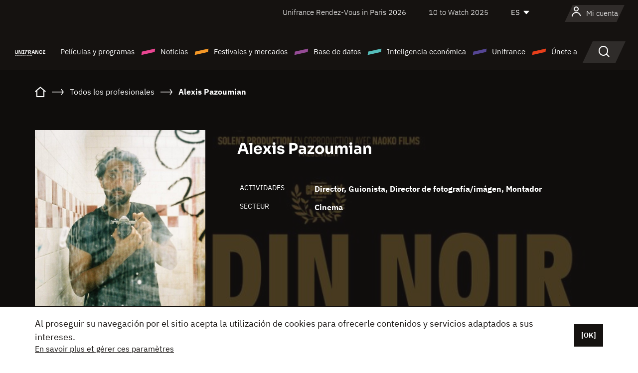

--- FILE ---
content_type: text/html; charset=utf-8
request_url: https://www.google.com/recaptcha/api2/anchor?ar=1&k=6LcJfHopAAAAAJA2ysQXhcpcbIYJi36tX6uIGLaU&co=aHR0cHM6Ly9lcy51bmlmcmFuY2Uub3JnOjQ0Mw..&hl=en&v=PoyoqOPhxBO7pBk68S4YbpHZ&size=normal&anchor-ms=20000&execute-ms=30000&cb=747wp5k6ng9d
body_size: 49481
content:
<!DOCTYPE HTML><html dir="ltr" lang="en"><head><meta http-equiv="Content-Type" content="text/html; charset=UTF-8">
<meta http-equiv="X-UA-Compatible" content="IE=edge">
<title>reCAPTCHA</title>
<style type="text/css">
/* cyrillic-ext */
@font-face {
  font-family: 'Roboto';
  font-style: normal;
  font-weight: 400;
  font-stretch: 100%;
  src: url(//fonts.gstatic.com/s/roboto/v48/KFO7CnqEu92Fr1ME7kSn66aGLdTylUAMa3GUBHMdazTgWw.woff2) format('woff2');
  unicode-range: U+0460-052F, U+1C80-1C8A, U+20B4, U+2DE0-2DFF, U+A640-A69F, U+FE2E-FE2F;
}
/* cyrillic */
@font-face {
  font-family: 'Roboto';
  font-style: normal;
  font-weight: 400;
  font-stretch: 100%;
  src: url(//fonts.gstatic.com/s/roboto/v48/KFO7CnqEu92Fr1ME7kSn66aGLdTylUAMa3iUBHMdazTgWw.woff2) format('woff2');
  unicode-range: U+0301, U+0400-045F, U+0490-0491, U+04B0-04B1, U+2116;
}
/* greek-ext */
@font-face {
  font-family: 'Roboto';
  font-style: normal;
  font-weight: 400;
  font-stretch: 100%;
  src: url(//fonts.gstatic.com/s/roboto/v48/KFO7CnqEu92Fr1ME7kSn66aGLdTylUAMa3CUBHMdazTgWw.woff2) format('woff2');
  unicode-range: U+1F00-1FFF;
}
/* greek */
@font-face {
  font-family: 'Roboto';
  font-style: normal;
  font-weight: 400;
  font-stretch: 100%;
  src: url(//fonts.gstatic.com/s/roboto/v48/KFO7CnqEu92Fr1ME7kSn66aGLdTylUAMa3-UBHMdazTgWw.woff2) format('woff2');
  unicode-range: U+0370-0377, U+037A-037F, U+0384-038A, U+038C, U+038E-03A1, U+03A3-03FF;
}
/* math */
@font-face {
  font-family: 'Roboto';
  font-style: normal;
  font-weight: 400;
  font-stretch: 100%;
  src: url(//fonts.gstatic.com/s/roboto/v48/KFO7CnqEu92Fr1ME7kSn66aGLdTylUAMawCUBHMdazTgWw.woff2) format('woff2');
  unicode-range: U+0302-0303, U+0305, U+0307-0308, U+0310, U+0312, U+0315, U+031A, U+0326-0327, U+032C, U+032F-0330, U+0332-0333, U+0338, U+033A, U+0346, U+034D, U+0391-03A1, U+03A3-03A9, U+03B1-03C9, U+03D1, U+03D5-03D6, U+03F0-03F1, U+03F4-03F5, U+2016-2017, U+2034-2038, U+203C, U+2040, U+2043, U+2047, U+2050, U+2057, U+205F, U+2070-2071, U+2074-208E, U+2090-209C, U+20D0-20DC, U+20E1, U+20E5-20EF, U+2100-2112, U+2114-2115, U+2117-2121, U+2123-214F, U+2190, U+2192, U+2194-21AE, U+21B0-21E5, U+21F1-21F2, U+21F4-2211, U+2213-2214, U+2216-22FF, U+2308-230B, U+2310, U+2319, U+231C-2321, U+2336-237A, U+237C, U+2395, U+239B-23B7, U+23D0, U+23DC-23E1, U+2474-2475, U+25AF, U+25B3, U+25B7, U+25BD, U+25C1, U+25CA, U+25CC, U+25FB, U+266D-266F, U+27C0-27FF, U+2900-2AFF, U+2B0E-2B11, U+2B30-2B4C, U+2BFE, U+3030, U+FF5B, U+FF5D, U+1D400-1D7FF, U+1EE00-1EEFF;
}
/* symbols */
@font-face {
  font-family: 'Roboto';
  font-style: normal;
  font-weight: 400;
  font-stretch: 100%;
  src: url(//fonts.gstatic.com/s/roboto/v48/KFO7CnqEu92Fr1ME7kSn66aGLdTylUAMaxKUBHMdazTgWw.woff2) format('woff2');
  unicode-range: U+0001-000C, U+000E-001F, U+007F-009F, U+20DD-20E0, U+20E2-20E4, U+2150-218F, U+2190, U+2192, U+2194-2199, U+21AF, U+21E6-21F0, U+21F3, U+2218-2219, U+2299, U+22C4-22C6, U+2300-243F, U+2440-244A, U+2460-24FF, U+25A0-27BF, U+2800-28FF, U+2921-2922, U+2981, U+29BF, U+29EB, U+2B00-2BFF, U+4DC0-4DFF, U+FFF9-FFFB, U+10140-1018E, U+10190-1019C, U+101A0, U+101D0-101FD, U+102E0-102FB, U+10E60-10E7E, U+1D2C0-1D2D3, U+1D2E0-1D37F, U+1F000-1F0FF, U+1F100-1F1AD, U+1F1E6-1F1FF, U+1F30D-1F30F, U+1F315, U+1F31C, U+1F31E, U+1F320-1F32C, U+1F336, U+1F378, U+1F37D, U+1F382, U+1F393-1F39F, U+1F3A7-1F3A8, U+1F3AC-1F3AF, U+1F3C2, U+1F3C4-1F3C6, U+1F3CA-1F3CE, U+1F3D4-1F3E0, U+1F3ED, U+1F3F1-1F3F3, U+1F3F5-1F3F7, U+1F408, U+1F415, U+1F41F, U+1F426, U+1F43F, U+1F441-1F442, U+1F444, U+1F446-1F449, U+1F44C-1F44E, U+1F453, U+1F46A, U+1F47D, U+1F4A3, U+1F4B0, U+1F4B3, U+1F4B9, U+1F4BB, U+1F4BF, U+1F4C8-1F4CB, U+1F4D6, U+1F4DA, U+1F4DF, U+1F4E3-1F4E6, U+1F4EA-1F4ED, U+1F4F7, U+1F4F9-1F4FB, U+1F4FD-1F4FE, U+1F503, U+1F507-1F50B, U+1F50D, U+1F512-1F513, U+1F53E-1F54A, U+1F54F-1F5FA, U+1F610, U+1F650-1F67F, U+1F687, U+1F68D, U+1F691, U+1F694, U+1F698, U+1F6AD, U+1F6B2, U+1F6B9-1F6BA, U+1F6BC, U+1F6C6-1F6CF, U+1F6D3-1F6D7, U+1F6E0-1F6EA, U+1F6F0-1F6F3, U+1F6F7-1F6FC, U+1F700-1F7FF, U+1F800-1F80B, U+1F810-1F847, U+1F850-1F859, U+1F860-1F887, U+1F890-1F8AD, U+1F8B0-1F8BB, U+1F8C0-1F8C1, U+1F900-1F90B, U+1F93B, U+1F946, U+1F984, U+1F996, U+1F9E9, U+1FA00-1FA6F, U+1FA70-1FA7C, U+1FA80-1FA89, U+1FA8F-1FAC6, U+1FACE-1FADC, U+1FADF-1FAE9, U+1FAF0-1FAF8, U+1FB00-1FBFF;
}
/* vietnamese */
@font-face {
  font-family: 'Roboto';
  font-style: normal;
  font-weight: 400;
  font-stretch: 100%;
  src: url(//fonts.gstatic.com/s/roboto/v48/KFO7CnqEu92Fr1ME7kSn66aGLdTylUAMa3OUBHMdazTgWw.woff2) format('woff2');
  unicode-range: U+0102-0103, U+0110-0111, U+0128-0129, U+0168-0169, U+01A0-01A1, U+01AF-01B0, U+0300-0301, U+0303-0304, U+0308-0309, U+0323, U+0329, U+1EA0-1EF9, U+20AB;
}
/* latin-ext */
@font-face {
  font-family: 'Roboto';
  font-style: normal;
  font-weight: 400;
  font-stretch: 100%;
  src: url(//fonts.gstatic.com/s/roboto/v48/KFO7CnqEu92Fr1ME7kSn66aGLdTylUAMa3KUBHMdazTgWw.woff2) format('woff2');
  unicode-range: U+0100-02BA, U+02BD-02C5, U+02C7-02CC, U+02CE-02D7, U+02DD-02FF, U+0304, U+0308, U+0329, U+1D00-1DBF, U+1E00-1E9F, U+1EF2-1EFF, U+2020, U+20A0-20AB, U+20AD-20C0, U+2113, U+2C60-2C7F, U+A720-A7FF;
}
/* latin */
@font-face {
  font-family: 'Roboto';
  font-style: normal;
  font-weight: 400;
  font-stretch: 100%;
  src: url(//fonts.gstatic.com/s/roboto/v48/KFO7CnqEu92Fr1ME7kSn66aGLdTylUAMa3yUBHMdazQ.woff2) format('woff2');
  unicode-range: U+0000-00FF, U+0131, U+0152-0153, U+02BB-02BC, U+02C6, U+02DA, U+02DC, U+0304, U+0308, U+0329, U+2000-206F, U+20AC, U+2122, U+2191, U+2193, U+2212, U+2215, U+FEFF, U+FFFD;
}
/* cyrillic-ext */
@font-face {
  font-family: 'Roboto';
  font-style: normal;
  font-weight: 500;
  font-stretch: 100%;
  src: url(//fonts.gstatic.com/s/roboto/v48/KFO7CnqEu92Fr1ME7kSn66aGLdTylUAMa3GUBHMdazTgWw.woff2) format('woff2');
  unicode-range: U+0460-052F, U+1C80-1C8A, U+20B4, U+2DE0-2DFF, U+A640-A69F, U+FE2E-FE2F;
}
/* cyrillic */
@font-face {
  font-family: 'Roboto';
  font-style: normal;
  font-weight: 500;
  font-stretch: 100%;
  src: url(//fonts.gstatic.com/s/roboto/v48/KFO7CnqEu92Fr1ME7kSn66aGLdTylUAMa3iUBHMdazTgWw.woff2) format('woff2');
  unicode-range: U+0301, U+0400-045F, U+0490-0491, U+04B0-04B1, U+2116;
}
/* greek-ext */
@font-face {
  font-family: 'Roboto';
  font-style: normal;
  font-weight: 500;
  font-stretch: 100%;
  src: url(//fonts.gstatic.com/s/roboto/v48/KFO7CnqEu92Fr1ME7kSn66aGLdTylUAMa3CUBHMdazTgWw.woff2) format('woff2');
  unicode-range: U+1F00-1FFF;
}
/* greek */
@font-face {
  font-family: 'Roboto';
  font-style: normal;
  font-weight: 500;
  font-stretch: 100%;
  src: url(//fonts.gstatic.com/s/roboto/v48/KFO7CnqEu92Fr1ME7kSn66aGLdTylUAMa3-UBHMdazTgWw.woff2) format('woff2');
  unicode-range: U+0370-0377, U+037A-037F, U+0384-038A, U+038C, U+038E-03A1, U+03A3-03FF;
}
/* math */
@font-face {
  font-family: 'Roboto';
  font-style: normal;
  font-weight: 500;
  font-stretch: 100%;
  src: url(//fonts.gstatic.com/s/roboto/v48/KFO7CnqEu92Fr1ME7kSn66aGLdTylUAMawCUBHMdazTgWw.woff2) format('woff2');
  unicode-range: U+0302-0303, U+0305, U+0307-0308, U+0310, U+0312, U+0315, U+031A, U+0326-0327, U+032C, U+032F-0330, U+0332-0333, U+0338, U+033A, U+0346, U+034D, U+0391-03A1, U+03A3-03A9, U+03B1-03C9, U+03D1, U+03D5-03D6, U+03F0-03F1, U+03F4-03F5, U+2016-2017, U+2034-2038, U+203C, U+2040, U+2043, U+2047, U+2050, U+2057, U+205F, U+2070-2071, U+2074-208E, U+2090-209C, U+20D0-20DC, U+20E1, U+20E5-20EF, U+2100-2112, U+2114-2115, U+2117-2121, U+2123-214F, U+2190, U+2192, U+2194-21AE, U+21B0-21E5, U+21F1-21F2, U+21F4-2211, U+2213-2214, U+2216-22FF, U+2308-230B, U+2310, U+2319, U+231C-2321, U+2336-237A, U+237C, U+2395, U+239B-23B7, U+23D0, U+23DC-23E1, U+2474-2475, U+25AF, U+25B3, U+25B7, U+25BD, U+25C1, U+25CA, U+25CC, U+25FB, U+266D-266F, U+27C0-27FF, U+2900-2AFF, U+2B0E-2B11, U+2B30-2B4C, U+2BFE, U+3030, U+FF5B, U+FF5D, U+1D400-1D7FF, U+1EE00-1EEFF;
}
/* symbols */
@font-face {
  font-family: 'Roboto';
  font-style: normal;
  font-weight: 500;
  font-stretch: 100%;
  src: url(//fonts.gstatic.com/s/roboto/v48/KFO7CnqEu92Fr1ME7kSn66aGLdTylUAMaxKUBHMdazTgWw.woff2) format('woff2');
  unicode-range: U+0001-000C, U+000E-001F, U+007F-009F, U+20DD-20E0, U+20E2-20E4, U+2150-218F, U+2190, U+2192, U+2194-2199, U+21AF, U+21E6-21F0, U+21F3, U+2218-2219, U+2299, U+22C4-22C6, U+2300-243F, U+2440-244A, U+2460-24FF, U+25A0-27BF, U+2800-28FF, U+2921-2922, U+2981, U+29BF, U+29EB, U+2B00-2BFF, U+4DC0-4DFF, U+FFF9-FFFB, U+10140-1018E, U+10190-1019C, U+101A0, U+101D0-101FD, U+102E0-102FB, U+10E60-10E7E, U+1D2C0-1D2D3, U+1D2E0-1D37F, U+1F000-1F0FF, U+1F100-1F1AD, U+1F1E6-1F1FF, U+1F30D-1F30F, U+1F315, U+1F31C, U+1F31E, U+1F320-1F32C, U+1F336, U+1F378, U+1F37D, U+1F382, U+1F393-1F39F, U+1F3A7-1F3A8, U+1F3AC-1F3AF, U+1F3C2, U+1F3C4-1F3C6, U+1F3CA-1F3CE, U+1F3D4-1F3E0, U+1F3ED, U+1F3F1-1F3F3, U+1F3F5-1F3F7, U+1F408, U+1F415, U+1F41F, U+1F426, U+1F43F, U+1F441-1F442, U+1F444, U+1F446-1F449, U+1F44C-1F44E, U+1F453, U+1F46A, U+1F47D, U+1F4A3, U+1F4B0, U+1F4B3, U+1F4B9, U+1F4BB, U+1F4BF, U+1F4C8-1F4CB, U+1F4D6, U+1F4DA, U+1F4DF, U+1F4E3-1F4E6, U+1F4EA-1F4ED, U+1F4F7, U+1F4F9-1F4FB, U+1F4FD-1F4FE, U+1F503, U+1F507-1F50B, U+1F50D, U+1F512-1F513, U+1F53E-1F54A, U+1F54F-1F5FA, U+1F610, U+1F650-1F67F, U+1F687, U+1F68D, U+1F691, U+1F694, U+1F698, U+1F6AD, U+1F6B2, U+1F6B9-1F6BA, U+1F6BC, U+1F6C6-1F6CF, U+1F6D3-1F6D7, U+1F6E0-1F6EA, U+1F6F0-1F6F3, U+1F6F7-1F6FC, U+1F700-1F7FF, U+1F800-1F80B, U+1F810-1F847, U+1F850-1F859, U+1F860-1F887, U+1F890-1F8AD, U+1F8B0-1F8BB, U+1F8C0-1F8C1, U+1F900-1F90B, U+1F93B, U+1F946, U+1F984, U+1F996, U+1F9E9, U+1FA00-1FA6F, U+1FA70-1FA7C, U+1FA80-1FA89, U+1FA8F-1FAC6, U+1FACE-1FADC, U+1FADF-1FAE9, U+1FAF0-1FAF8, U+1FB00-1FBFF;
}
/* vietnamese */
@font-face {
  font-family: 'Roboto';
  font-style: normal;
  font-weight: 500;
  font-stretch: 100%;
  src: url(//fonts.gstatic.com/s/roboto/v48/KFO7CnqEu92Fr1ME7kSn66aGLdTylUAMa3OUBHMdazTgWw.woff2) format('woff2');
  unicode-range: U+0102-0103, U+0110-0111, U+0128-0129, U+0168-0169, U+01A0-01A1, U+01AF-01B0, U+0300-0301, U+0303-0304, U+0308-0309, U+0323, U+0329, U+1EA0-1EF9, U+20AB;
}
/* latin-ext */
@font-face {
  font-family: 'Roboto';
  font-style: normal;
  font-weight: 500;
  font-stretch: 100%;
  src: url(//fonts.gstatic.com/s/roboto/v48/KFO7CnqEu92Fr1ME7kSn66aGLdTylUAMa3KUBHMdazTgWw.woff2) format('woff2');
  unicode-range: U+0100-02BA, U+02BD-02C5, U+02C7-02CC, U+02CE-02D7, U+02DD-02FF, U+0304, U+0308, U+0329, U+1D00-1DBF, U+1E00-1E9F, U+1EF2-1EFF, U+2020, U+20A0-20AB, U+20AD-20C0, U+2113, U+2C60-2C7F, U+A720-A7FF;
}
/* latin */
@font-face {
  font-family: 'Roboto';
  font-style: normal;
  font-weight: 500;
  font-stretch: 100%;
  src: url(//fonts.gstatic.com/s/roboto/v48/KFO7CnqEu92Fr1ME7kSn66aGLdTylUAMa3yUBHMdazQ.woff2) format('woff2');
  unicode-range: U+0000-00FF, U+0131, U+0152-0153, U+02BB-02BC, U+02C6, U+02DA, U+02DC, U+0304, U+0308, U+0329, U+2000-206F, U+20AC, U+2122, U+2191, U+2193, U+2212, U+2215, U+FEFF, U+FFFD;
}
/* cyrillic-ext */
@font-face {
  font-family: 'Roboto';
  font-style: normal;
  font-weight: 900;
  font-stretch: 100%;
  src: url(//fonts.gstatic.com/s/roboto/v48/KFO7CnqEu92Fr1ME7kSn66aGLdTylUAMa3GUBHMdazTgWw.woff2) format('woff2');
  unicode-range: U+0460-052F, U+1C80-1C8A, U+20B4, U+2DE0-2DFF, U+A640-A69F, U+FE2E-FE2F;
}
/* cyrillic */
@font-face {
  font-family: 'Roboto';
  font-style: normal;
  font-weight: 900;
  font-stretch: 100%;
  src: url(//fonts.gstatic.com/s/roboto/v48/KFO7CnqEu92Fr1ME7kSn66aGLdTylUAMa3iUBHMdazTgWw.woff2) format('woff2');
  unicode-range: U+0301, U+0400-045F, U+0490-0491, U+04B0-04B1, U+2116;
}
/* greek-ext */
@font-face {
  font-family: 'Roboto';
  font-style: normal;
  font-weight: 900;
  font-stretch: 100%;
  src: url(//fonts.gstatic.com/s/roboto/v48/KFO7CnqEu92Fr1ME7kSn66aGLdTylUAMa3CUBHMdazTgWw.woff2) format('woff2');
  unicode-range: U+1F00-1FFF;
}
/* greek */
@font-face {
  font-family: 'Roboto';
  font-style: normal;
  font-weight: 900;
  font-stretch: 100%;
  src: url(//fonts.gstatic.com/s/roboto/v48/KFO7CnqEu92Fr1ME7kSn66aGLdTylUAMa3-UBHMdazTgWw.woff2) format('woff2');
  unicode-range: U+0370-0377, U+037A-037F, U+0384-038A, U+038C, U+038E-03A1, U+03A3-03FF;
}
/* math */
@font-face {
  font-family: 'Roboto';
  font-style: normal;
  font-weight: 900;
  font-stretch: 100%;
  src: url(//fonts.gstatic.com/s/roboto/v48/KFO7CnqEu92Fr1ME7kSn66aGLdTylUAMawCUBHMdazTgWw.woff2) format('woff2');
  unicode-range: U+0302-0303, U+0305, U+0307-0308, U+0310, U+0312, U+0315, U+031A, U+0326-0327, U+032C, U+032F-0330, U+0332-0333, U+0338, U+033A, U+0346, U+034D, U+0391-03A1, U+03A3-03A9, U+03B1-03C9, U+03D1, U+03D5-03D6, U+03F0-03F1, U+03F4-03F5, U+2016-2017, U+2034-2038, U+203C, U+2040, U+2043, U+2047, U+2050, U+2057, U+205F, U+2070-2071, U+2074-208E, U+2090-209C, U+20D0-20DC, U+20E1, U+20E5-20EF, U+2100-2112, U+2114-2115, U+2117-2121, U+2123-214F, U+2190, U+2192, U+2194-21AE, U+21B0-21E5, U+21F1-21F2, U+21F4-2211, U+2213-2214, U+2216-22FF, U+2308-230B, U+2310, U+2319, U+231C-2321, U+2336-237A, U+237C, U+2395, U+239B-23B7, U+23D0, U+23DC-23E1, U+2474-2475, U+25AF, U+25B3, U+25B7, U+25BD, U+25C1, U+25CA, U+25CC, U+25FB, U+266D-266F, U+27C0-27FF, U+2900-2AFF, U+2B0E-2B11, U+2B30-2B4C, U+2BFE, U+3030, U+FF5B, U+FF5D, U+1D400-1D7FF, U+1EE00-1EEFF;
}
/* symbols */
@font-face {
  font-family: 'Roboto';
  font-style: normal;
  font-weight: 900;
  font-stretch: 100%;
  src: url(//fonts.gstatic.com/s/roboto/v48/KFO7CnqEu92Fr1ME7kSn66aGLdTylUAMaxKUBHMdazTgWw.woff2) format('woff2');
  unicode-range: U+0001-000C, U+000E-001F, U+007F-009F, U+20DD-20E0, U+20E2-20E4, U+2150-218F, U+2190, U+2192, U+2194-2199, U+21AF, U+21E6-21F0, U+21F3, U+2218-2219, U+2299, U+22C4-22C6, U+2300-243F, U+2440-244A, U+2460-24FF, U+25A0-27BF, U+2800-28FF, U+2921-2922, U+2981, U+29BF, U+29EB, U+2B00-2BFF, U+4DC0-4DFF, U+FFF9-FFFB, U+10140-1018E, U+10190-1019C, U+101A0, U+101D0-101FD, U+102E0-102FB, U+10E60-10E7E, U+1D2C0-1D2D3, U+1D2E0-1D37F, U+1F000-1F0FF, U+1F100-1F1AD, U+1F1E6-1F1FF, U+1F30D-1F30F, U+1F315, U+1F31C, U+1F31E, U+1F320-1F32C, U+1F336, U+1F378, U+1F37D, U+1F382, U+1F393-1F39F, U+1F3A7-1F3A8, U+1F3AC-1F3AF, U+1F3C2, U+1F3C4-1F3C6, U+1F3CA-1F3CE, U+1F3D4-1F3E0, U+1F3ED, U+1F3F1-1F3F3, U+1F3F5-1F3F7, U+1F408, U+1F415, U+1F41F, U+1F426, U+1F43F, U+1F441-1F442, U+1F444, U+1F446-1F449, U+1F44C-1F44E, U+1F453, U+1F46A, U+1F47D, U+1F4A3, U+1F4B0, U+1F4B3, U+1F4B9, U+1F4BB, U+1F4BF, U+1F4C8-1F4CB, U+1F4D6, U+1F4DA, U+1F4DF, U+1F4E3-1F4E6, U+1F4EA-1F4ED, U+1F4F7, U+1F4F9-1F4FB, U+1F4FD-1F4FE, U+1F503, U+1F507-1F50B, U+1F50D, U+1F512-1F513, U+1F53E-1F54A, U+1F54F-1F5FA, U+1F610, U+1F650-1F67F, U+1F687, U+1F68D, U+1F691, U+1F694, U+1F698, U+1F6AD, U+1F6B2, U+1F6B9-1F6BA, U+1F6BC, U+1F6C6-1F6CF, U+1F6D3-1F6D7, U+1F6E0-1F6EA, U+1F6F0-1F6F3, U+1F6F7-1F6FC, U+1F700-1F7FF, U+1F800-1F80B, U+1F810-1F847, U+1F850-1F859, U+1F860-1F887, U+1F890-1F8AD, U+1F8B0-1F8BB, U+1F8C0-1F8C1, U+1F900-1F90B, U+1F93B, U+1F946, U+1F984, U+1F996, U+1F9E9, U+1FA00-1FA6F, U+1FA70-1FA7C, U+1FA80-1FA89, U+1FA8F-1FAC6, U+1FACE-1FADC, U+1FADF-1FAE9, U+1FAF0-1FAF8, U+1FB00-1FBFF;
}
/* vietnamese */
@font-face {
  font-family: 'Roboto';
  font-style: normal;
  font-weight: 900;
  font-stretch: 100%;
  src: url(//fonts.gstatic.com/s/roboto/v48/KFO7CnqEu92Fr1ME7kSn66aGLdTylUAMa3OUBHMdazTgWw.woff2) format('woff2');
  unicode-range: U+0102-0103, U+0110-0111, U+0128-0129, U+0168-0169, U+01A0-01A1, U+01AF-01B0, U+0300-0301, U+0303-0304, U+0308-0309, U+0323, U+0329, U+1EA0-1EF9, U+20AB;
}
/* latin-ext */
@font-face {
  font-family: 'Roboto';
  font-style: normal;
  font-weight: 900;
  font-stretch: 100%;
  src: url(//fonts.gstatic.com/s/roboto/v48/KFO7CnqEu92Fr1ME7kSn66aGLdTylUAMa3KUBHMdazTgWw.woff2) format('woff2');
  unicode-range: U+0100-02BA, U+02BD-02C5, U+02C7-02CC, U+02CE-02D7, U+02DD-02FF, U+0304, U+0308, U+0329, U+1D00-1DBF, U+1E00-1E9F, U+1EF2-1EFF, U+2020, U+20A0-20AB, U+20AD-20C0, U+2113, U+2C60-2C7F, U+A720-A7FF;
}
/* latin */
@font-face {
  font-family: 'Roboto';
  font-style: normal;
  font-weight: 900;
  font-stretch: 100%;
  src: url(//fonts.gstatic.com/s/roboto/v48/KFO7CnqEu92Fr1ME7kSn66aGLdTylUAMa3yUBHMdazQ.woff2) format('woff2');
  unicode-range: U+0000-00FF, U+0131, U+0152-0153, U+02BB-02BC, U+02C6, U+02DA, U+02DC, U+0304, U+0308, U+0329, U+2000-206F, U+20AC, U+2122, U+2191, U+2193, U+2212, U+2215, U+FEFF, U+FFFD;
}

</style>
<link rel="stylesheet" type="text/css" href="https://www.gstatic.com/recaptcha/releases/PoyoqOPhxBO7pBk68S4YbpHZ/styles__ltr.css">
<script nonce="3Hh_T9CwOwGLdmpcZteX6w" type="text/javascript">window['__recaptcha_api'] = 'https://www.google.com/recaptcha/api2/';</script>
<script type="text/javascript" src="https://www.gstatic.com/recaptcha/releases/PoyoqOPhxBO7pBk68S4YbpHZ/recaptcha__en.js" nonce="3Hh_T9CwOwGLdmpcZteX6w">
      
    </script></head>
<body><div id="rc-anchor-alert" class="rc-anchor-alert"></div>
<input type="hidden" id="recaptcha-token" value="[base64]">
<script type="text/javascript" nonce="3Hh_T9CwOwGLdmpcZteX6w">
      recaptcha.anchor.Main.init("[\x22ainput\x22,[\x22bgdata\x22,\x22\x22,\[base64]/[base64]/[base64]/[base64]/[base64]/[base64]/[base64]/[base64]/[base64]/[base64]\\u003d\x22,\[base64]\\u003d\\u003d\x22,\x22wo5WIsKyw4Fqw5vDkG1Iw5tqX8KORzxIwqTCrsO+aMOhwrwGDC4bGcKMCU/DnRN9wqrDpsOGHWjCkD3CucOLDsK4fMK5TsOkwrzCnV4cwrUAwrPDnkrCgsOvGsOCwozDlcO9w6YWwpV4w5QjPgjCvMKqNcK/O8OTUnPDg0fDqMKZw4/Dr1IcwodBw5vDr8OKwrZ2wp7CqsKcVcKmX8K/McK4Tm3DkWF5wpbDvUdfSSTCgsO4Rm9gBMOfIMKVw69xTUzDucKyK8O6WCnDgX/[base64]/[base64]/ClG81wpHCp8KKwr3ClCvDssOPw7PDocOMwpZQwoddNsKfwp7DpcKBI8OvBcOOwqvCssODKk3CqD/DjFnCsMOyw51jCnRAH8OnwpEfMMKSwo/DiMOYbBbDgcOLXcOxwp7CqMKWccKgKTg/[base64]/Cn8OzwrhBKcKHwpzDr8Odd8Owf8KfwrXCgMKFwp7DjRZyw7XCtMKbWsKzU8K4YcKhLVvCiWXDoMO2CcOBPgIdwo5YwpjCv0bDgW0PCMKRBn7Cj3Qrwro8PVbDuSnClm/CkW/[base64]/Dm28NK8OSesKjY8KieMOLAG9rfsONw6DDp8Obwr/Cp8KDS35AWMKfXnNSwp7DlsKSwpvCtMKUMcOnIFB9YjAFSzhCScOIZcKWwofCoMOUw7sEwo/CnsOtw7dQT8OpSMOoXsOdw6YUw4TCl8OawpbCsMO8wpMoE3bCjgnCtsOeUVzCl8KYw47CkCfDgVHDjcKSwrVPEcOHTMOTw7LCqRPDhAtJwo/DgcKhecO+w4rCoMOHw6VjLMOFw6LDiMO6AcKQwrR7RsKqVCLDo8Kqw73CqyABw7vDtcOceGnDmlPDhsKzw51Cw78gFcKhw7d3RcOufzTDmsKXLCPChl7Dmy9iRsO/[base64]/Co8OUw4PDpMO5wpnCv1zDrMK3f8OJK8KXwr/ChMKUw7zCn8KFw4fCrsK+wrt9TCQwwrbDun/[base64]/[base64]/[base64]/w4htdXLCjsOvw5DDpyDCnMOeZS5WJxfDo8KswpAVw7YWwqjDqEFjbMKlD8K2TXbCvlISwojDtsOawpwvwrRYIcKUw4tlw715wpdAV8Khw6nDi8KnBcOSOmnCkxRBwrXCgBXDnsKZw6gbPMKRw7/[base64]/AhlkbMKudcOZFV/Cl37DpMO2w4FlwqQBdlJWwrc5wqbCmj/CvUcyHMORY10awphmTMKsHMOFw6/[base64]/Cn8O+JcKyPw9Ew7zDhWBYw6ZYcGHCjzBiw6Rgwpcqw5xPbmHCgyTCicOYw6fCpsOhw4TCqFrCp8K3wpZfw7Nbw45vWcOjY8OoScOEbi/CpMOJw5fDkyPCt8KlwpgMw5fCsHzDq8OUwqXDqcOWwr7CssOceMKoMcOnQUwHwpwsw74pDUHCiw/CtUPCh8K6w5wmbMKtXD8ZwqciLcOxBDYaw47CqsKAw4fCusOPwoEjYcK6wozDrQPCk8OheMOwbBLDucOQWQLChcK6w4NLwpXCl8OxwpwuBzvCt8KkbDxyw7zClwJew6bDuBx9V1M4w4d9w65XLsOQWG3CoH/DjcKkwpHCsAsWwqfDh8KRwpvCpcOZbcKlfmbCvsK8wqHCtcKcw7ZLwqPCgwsOW1Vvw4DDgcKBOCEUCMK/w6ZrSF3Co8OxS1HCrFlHwqc6wqRnw58REQoww4PCtcKVZAbDlkgbworCuixTUcK0wqTDm8Kcw445wphWXsOidSnCsTjCkVU1EsOcwqZYw73ChiM9w6RFdcKHw4TChsK1DhnDgnZ5wpfCtxtXwrBzWnzDoSDChcKXw5rCmD/CvRrDi11qZMKawqzCuMK2w5vCrXAuw4PDgsOycXrDiMOgwrTDscOCEj5Ww5HCqhJTN0cFwoHDssOcwo7Dr0ZUJyvDkgfDtsOACsK9RiNaw7XDt8OmVcKAwoZ0w4R8w7LCjRDCsko1BC3DtMKrUMK0w7gQw5vDuH/[base64]/wrMhwolpwo5DZi/Cky/CkVPDnTzDokfDtMOhKXpZWCcEwo7DkHoYw5XDg8ORw74Tw57CucOHUxkaw6xow6ZzVMKCeUnCqF/[base64]/XMOnwpg2wq4nNcKUwpwmNsOUbAZtE8OwK8O1dyMcw501wrPDvsOJw6VLw6nCrA/Duih0QyrDkyHDkMKww4RswqXDrWXCm3c+w4DCiMKhw5jDqj8bwp3CuVrCg8K9H8Kuw7/DksOGwqrDqBJpwppBwovCgMOKN8K+wo7CriUiIzRWV8Kfwq9mQickw4JFNMKdw6PCn8KoKgvDg8KcQMKyBMOHEk90w5PCmcO0TCrCjcOJEVPCh8KNYMKWwqghZzXDmsKRwobDisO+ecKww6Urw7V5AVcPOFxpw6nCq8OWSHFCAMOUw4/[base64]/DsTRaw7hEw7vDlHfDqmvClcKow4hDHsO4ZcKhPBbDt8KkScKJwqJYwoLCmkxnwpQBdW/[base64]/[base64]/[base64]/[base64]/[base64]/DvFjDiMOoOi/[base64]/[base64]/Cuk7DgWTCp8KhYktLwrwvcCTCtGPCgxbCvcKsSiswwq7DrhPDrsOqw6nDh8OKNBstKMO0wrLCnn/Dn8KXcTpAw5wyw57DnRnDjVt6JMONwrrCscK+J23Dp8KwejLDg8OxRQrCtsOnfArCr3k4b8K1VMOowoHClMK/wpvCtArDr8KGwp5JasO6wpJWwpHCv1PCigXDvMK5IBDClizCsMOQahHDpcOiw7rDuXZmBsKreBfDucORXsObIcOvw5dawoctwpTCjcKsw5nCj8KUwrl/[base64]/CiGZYDMKXwrTDsBnDsSDDnCbCvcOPwrUKOH7Dq3fDhcOyO8Olw501w7Epw7rCpMOmwqVsXBnCjhBBVSQnwpHDkcKbLcKKwqfCvTwKwq0rO2TCi8OgaMK5FMOsaMOQw53DnH8Iw6zDvcK2wqFLwqjCjG/Dk8KYZsOQw51zwpDCtSTCiEVPXA/CncKLw54QT0TCnWLDhcK9chbDnwwtFTvDmBvDncO8w7w4TT1cLcOaw4fCvV9bwq3Ci8Omw4Iwwr0+w61Wwq94HsOWwrXCssO/w4MrCCAySMKqWk3CocKbVcKYw5c+w4ANw4hMaUg+wrTCicOtw6DDl3gFw7ZewrVQw4kvwpHCsm/DpizDnsKJai3Cr8OTYlHDqcKxdUnDn8OTY2dIJmlGwrjCogoUwrp6w7AzwoUrw4ZmVzDCsj0CPMOTw4fCkcKSUMKZCk3DpUMWwqQ7wpDDssKrdB5Fwo/DpcKqOjHDmcKRw6XDpV3DtcKlwrcwG8Ksw5NvJCrCrMK/wrnDlGbCrQnDk8OQMFrCjcOGfWvDo8K7w4MgwpzCgXZXwr7CsX7DtTHDg8OJw7PDiG4Aw6bDpcKCwrDDuXPCu8KJwr3DjMORK8KrPAtIJ8OEQRRmE1o9w6olw4bCsjPDmXnCiMOrSl3CuQ/CnsOCK8KswpLCusOHw7wPw6nCu1nCpH45ZUMdw5nDrCbDicOFw7nCv8KLUMOaw6kWfiwSwpo0NhVGKBZqHMOWFxLDvMKxTi4ZwpM1worCnsKLQ8KlMSPCgR0SwrAVNS3CgHIHBcONwqHCljTCsUlbB8O+KRYswrnDozpfw7ssfMOvwr7Cu8K7ecO/w57CuQ/Dm1Aawrpyw5bDiMKowrheLcOfw6bDrcKFwpEFHMO0R8KnOF7CpB/CscKHw6Q2ZsOXNsOrw5YpLsOZw5jCi0ALw4DDlj3DmF8/FWV/[base64]/[base64]/w6pYRMKsw61+NsOQw7LDucKNTcOGw54eAsK4wrt8woLCl8ORWsKVNlXCr15wbMKiwpgVwrhXwqxsw6cOw7jCmSZzBcKiJsOFw5o5wpjDlcKILsK0WAjDmcK/w6rCh8K3wo00B8Kvw4rDgUslFMKNwq8GUUdENcO6w4hTCzxDwrsCwrROwq3Do8Krw4tGwqtXwonCgj5pAcOmw6LCq8KawoHDmRbDj8OyP1p4woQnCsKMwrJJLmPDjH3CmVorwoPDkx7Do0zCocKIbsOWwp9nw7HCi0/CozrDlsO8JS/CucOTXcKaw6TDuVxqOl/CucOXS3LCiFpGw6XDlsKYXT7DmcOqwqQwwpkaMMKdFMK2PVPCq2/[base64]/Dg1TCuQRMJx41wrl/wq/[base64]/cBhnw6TDnyw5WAdRbMK0w79LVcO7wqPDmXHDmwlQcsOABDfCh8OvwrLDisKgwr3Co2tRey4AaAlfOMKXw5hYcn7DvcK4LcK8fn7CowrCuRzCq8O4w6/DoA/Dl8KZwpnClMOETcOrH8Oga0nCrVAVVcKUw7bClMKEwrPDjsKiw69Tw7ssw67Dm8O7G8Kcwr/[base64]/DmsKVHGBAd8Orw77DicKbMUkRw4rDicKxwqZ8F8OQwq3Dukp4w6/DnU0Ww6fDmTgWwrFNEcKawpYiw5tBS8OiaUzCqyprVcKwwqjCtsOEw53CusOqw5tgYxXDmcOOw6rClTFqJ8OQw7BBEMOBw7ZFE8OCw5zDtFdqw613w5fCpDFLWcOwwp/[base64]/d8OFwqPCgsKaw5R+wr3CsMOufMOOwonCnsOnc3/DiMKowqojw4wQw6VcZl48wq5xG14pAcK3ZS7Cs1I9Wmchwo/[base64]/CuGvDi8KWw5jCqMK5wo5Iw43DsiDCvirCnxzCm8ONw4TClMOKwpExwrM4K2ZXKhAMw7jCnGvCoB/ClX/Do8KWBgs/eQ80w5gJwrtaD8Kyw5BIPXHCh8KxwpTDscK6Q8KGNMKuw7zDiMKiw4DDtGzCi8OVw5PCicK7WmVrwqDCoMO2wrDDlyFmw7PDvsK6w57Ci3wFw60AEsKqUD/CksK/w7QKfsOPD3LDo3dcBExkZsKMwoVzLArDqk3Ckz5lD1BnbgzDrcOGwrnClV/CoyYqVyF+wochFS1pwqPChMKtwqxlw7Njw5bChMKiw7piw4RBwpPCiRfCqmPCpMKtwoHDnxXCvk7Dn8OdwpMNwoAZwp9AFsORwpLDqzQrWsKzw4UVcsOgC8OabMKjaQhyMMKMBcOAaA8vSG1Cw7tkw5rDlU84bsKuKWkhwodaGHLCpB/Do8OUwqcrwr/CqsKOwqTDvn3DrWk6wp8yasOyw50Rw4TDmsOED8Krw5vDoDoAw7xJBMOTwrR9fVwdw4TDnMKrOsODw6I6SAzCo8OEWcOow43DucK8wqgiIsOMw7DCtcKcVMOnVwbDpsKqw7fCrz/DkDHCi8KgwqDCvsKpWcOAwqPCp8O6WkDCnETDlCrDgcOwwqFAwqLDkSkAw7dQwqlKIMKMwo/CoizDt8KNHsKJNDxDI8KTG1fCpcOODmViJ8KGDcKUw41IwojCjhR5P8OewqcyNxHDrsKhwqvDgMKRwpJFw4TCu2o3Q8K7w7NvbjzDr8KhQ8KKwrjDl8OkbMORSsK4wqRXUUYzwozCvD4GF8O4wo7CgHw4WMKvw69jwo4hXSk+wolaBBUswqB1wqYxfwxNwq/Cv8O0wrkbw7ttAlvCpcOuFDPCh8K5NMONw4PDrhQDAMKTwo93w5wPwpU2wrk9BnfDlijClsK9PcOYw6YQb8KCwpfCj8OWwpIwwqAXEx8VwpbDi8O3BiAfT13DmsO/w4Ykwpc5Q1Raw5fCjsOAw5fCjWTDuMK0woo5JcKGTkl9Iztxw4DDt2rCv8OgQMOywqUJw4Mhw7pGU3fCiUd3fndfZQrCsCjDv8KOwr8rwpvCqsOjQcKPw5QTw5HDjHnDkAPDiXVLQnY5NMO+M09dwqrCt2JeMsOOw45ZQEjCrnBOw4lNw5NoLj3Csxw1w5bCjMODw4F/M8KVwpwRSC7CkggGKANHwrDCncOlUjkEw4LDlcOswpvCpcO+MsKFw7jDv8OZw61nwqjCtcO8w4ASwq7DrcOsw7HDsEBawqvCmBHDnsKSFGPCskbDr0PCj3tgMcKuMXfDjxZyw6dOw4Bxwq3Di2BXwqgOwrfDosKjw7lfwo/DicKLF3NWCcKva8OvC8KPwr3CsUTCoQ7CsR0PwqvCjhfDmUExbcKXwrrCk8KPw6LClcO7w7/Ct8OLRMKAwqnCmk7DrmnDlcO4U8KHEcKgJAgvw5rDunLDosO6O8O/cMKxJC43ZMOqX8OhWDLDkCJ5X8K4w7nDm8Osw7rCt0s6w6Q3w4QGw5pBwpPCmD3DhBEzwojDpgHDmcKtZFYLwp5swrkVw7YEM8KxwqIvDMK1wrLCosKoW8KqQCFcw7TDi8K2IRx0AXDCv8Oqw5nCgTzDkx/[base64]/DiQvCvsKCwqw+X8Obw7JMw7sOwrzDrcOAw5/DjcKbP8KxMw5QEsKPJlgObMKmw5bDuBnCucO2wqHCssOvBmfCtj0QcMK4LgXCt8O/OMOtbnbCosKsdcOHBcKKwpHDiSkgw4IfwrXDlcOEwpJfNyLDgMKsw6soLkt+w7tDA8KxAQrDsMOEU119w4XCq1EQFMOdUUHDqMO8w4bCvwDCqW/CjsO/w7nCoE9VQMK3EjzCg2vDhMKJw6N2wrbDv8OlwrUHTn7DgjlHwpEDGsKgV3doY8K6wqRUHsOHwr/DucOuOl/CucO+w4LCth7DgMKsw5bDl8K9wpw+wqk4aFdEw7DCijtLVcKuw7PDisKpR8OQwonDiMKmw5cVbE5FTcK9ZcKhw54WBMOOY8KVMsOqwpLDr1zCui/DgsOJw6nCsMK4wo9EZMOOw5PDm3MCIhfDnRY5w7sowqgpwofCiEvCgcOyw6vDh3lWwo/CpsOxAQHCm8OOw5JUwrzCuTRww51fwr8Pw6pDw7rDrMOUaMOKwow0wrVZOsOwL8KBUSbCl2jCncOAXMK7LcKpwoFgwq5fDcK/wqR6wrIKwo8tCsKNwqzCi8KjXA4mw6QQwqLCnMONPMOKwqDCjcKlwrF9wovDj8KQw63DqcOvNggBwqVqwrheBx5bwrx8JsO3eMKaw5kgwrV+w67Cq8KCwpF/d8KYwoHDrcOJGUHCrsK1VjwTw61ZEBzCi8KvFcKiw7DDmcO8wrnDsAwMwpjCpcKjwpZIw73CuQjCrcO+wrjCuMKFwoEwExrCrk5/L8O7e8KxeMKKB8O1Q8OGwoROFgDDicKtccOrAiVxL8KKw6cRw4bCgMKzwrknw5zDsMOlwq7DkUNvRiZhYglhGRjDmMOVw6DCk8OzRy1YFS/CgcKDAkhuw71Nem4bw5gvYGxOasKxw4nClCMLbcOAbsOTXsK4w7BZwrDDkFFVwpjDrsK8XMOVE8KBBsK8wpoMfGPChnfDmMOkB8KRAljDglMzdyVdw5Bzw5rDisKAwrh1BMKKw6sgw5XCoFVDwqfDpQLDgcO/IRltwqFwI3ppw4vDkEfDtcKResKZUiF0J8OBwq7DgFnDh8KZB8KSw7HCknrDmHoaNsKiAmbCpMKuwqc0w7HDqk3DtQxyw71SLRnDgsK4XcO7w7PDiQNsbhNiW8KacMKbFjHCjsKcFsKTwo5sVcKpw45WaMKpwqITVmfDmMO4w7PCi8OEw7hkcQJWwq/DqnsYckTCmw0nwpN1wpjDhlZfw7AdWxsHw7I6wr7ChsKbw5nCnHNKwrYbSsKGwqAcRcK3w6HDucO1fsKDw783C0oVw7bDiMOmdhDDo8Khw5gLw7/[base64]/[base64]/DrD0iw6nCt8O1QlcaXkLDrXE5LWfCssKGZ0vCqzjDl1XDp3Arw6xLXhXCtcODacKNw47CtMKBw5fCo14jNsKGYj/Ds8KRw7TCizHCqCvCpMOYQcOpZcKDw4pbwoLCkD06BFBXwqNiwp5AEGdYU116wog6wrxNwoPDuQNVWVrCosO0w6NzwolCw4DCmMKhwq7CmcKkRcOOUCNew6ZCwoMAw6IGw7UswqnDuwDCknnClMOaw6pJEVAlw77CicKffsO/B3A3wq0ENA0RaMOaUgMBZ8O3J8Ouw6jDtsKTGEzClcK9eyFpfVxow5TCrDfDt1rDj0APbcK1HAPCl1prbcKpDsOUNcK2w73DlsK/[base64]/DkMK1LjV1D3LDjHHCmcKkLWzCs8OUw7ZsIzYvwrxCVcKFNMKFwpNXwqwDVMOuc8Kqwo5bwq/Ci1TChMKIwqQBYsKVw7Z+TmrCpXJ+HsOVdMOCWMOWW8Osb0XDkHvCjVjDkD7DiRrDqMK2w4VvwpgLwoPCg8KFwr/Cuitkw4xNJ8KXwpnDt8KwworChAs4a8KCB8KFw68yfh7Dj8Odw5ZPFsKXd8O2NE7DqsKuw6JgSnduXj/[base64]/CkcOwwo7DncKObsOwwolbRcOfw77CpcOmwozDuxoWVT3Ctl4qwp7CjEPDogEpw5wAYcOgwrXDiMOqwpTCk8O4WybCnzE/w6PCrsOYK8Ozw5QYw4nDj1nDiw3CnkXDl2QYW8Ooa1jDgXIwwonDpSVhw61qwp4fbHXDgsOGUcKVX8KgC8OfZsKoZMOAfA1PK8KuWcKzf1VywqvDmRXDlCrCozPCqxPDl0FawqUzLMOZE1ovwoHCvjNTIBnCtQIrw7XDkkHCl8Oow5DCoWJQw7vCgx5IwrDCm8Ogw5/CtcO3ETbClcO3OmEdwocBw7JPwobDtx/[base64]/DoMKfwoFSBxvCmsKuNW4nwrjDosK/IxM4L8OuwpHCoRrDjsOFWWxcwrTCv8KCAsOkSxLChcOcw7rDlsKCw6vDomhmw7l+AzFuw4BXcFA2WV/DkcOyA0HDsU3CrWXDpcOpIXHCvcKOPmvCmlzCpXtdf8OUw7DCkDXCpAoOG1zDjHvDrsK6wpESKG84RsOhXsKxwo/CmMOVCSbDhhfDlcOfasOVwojDocOEeHbDnCPDhy9Zw7/Dt8OYPsOjdQJmYGvCmsKuPMKAEsKZC0fCtMKXLcOsTjHDtX/DmcOKNsKFwoVEwqbClMOVw6fDjBMLPnbCrUg2wqzCrcO+bsKmwq/CsxfCtcKZwpXDg8KheHLCj8OMAWY8w40sFXLCpMOqw47Dq8OUBHlUw4oew7rDsHdRw4UpVETChCJhw4nDlVLDnSzDtsKmWRrDhcO1wqjDt8Obw7Z1Yy4LwrIgE8O+MMOcLU3DoMKkwqrCqcO8HMOrwrU/CMOpwoLCpsKtwqpuD8KoBcKYSkbCicOiwpcbwqRVwq3DgFnCscOiw6PCpgjDp8K0wprDu8KFHsOkQUtsw7vCqDgdXcKFwrnDiMKew47CjMKFTMKsw5/ChsOmCcOlwoXDrMK4wrvDpUYWBxUWw4TCuQTCq3s2wrceNCpRwrIFdMOtwrUhwonClMKbJMKnAE5GZXbCrsORLV1mWsK3w7ovGMOew4/DtSQjN8KCA8OUw6TDtDfDoMKvw7JPHMOZw7TDowpvwq7CmcOqw70WATwSUsOyaxLCsHU8wqQAw5LCuzLCplnDpsKOw6ckwp/Dn3TCqsK9w5HDhSDDqMKzQ8Obw4EXdXbCtcKnYy80w7lFw5PCmsKCw43DkMOaTsOhwrVxYTbDhMORW8KGO8OuasOfw7DCmG/[base64]/[base64]/CtCUbFEp4w77Cg07ChcK1wp3DhkldMcKvOBrCkHrDvyTDqQnDjjnDiMKew7bDsl0iwpVIEMOew6bDvV7CrcODK8Ogw5/[base64]/[base64]/[base64]/DmX7DkcKYYQzCp1dmw77CocKlw6rDrBvDh1Iiw6/CrsOhwr0Rw7jCgMOxVcKbE8Knw6rCiMOHMRQMDU7Cr8OYOMO1wo4zfMKmOh3CpcOdDsK9cg/[base64]/DgcOaAcO6wq08w5oXPXA8wolJCHjCuTvCpgnDo17DkzXDv2Rkw7DCphzDusO9w6jCvwDCg8OgbCF7woUsw5Qcw43CmcOXXzMSw4ERw5kFacOJBsOnA8KzXnY0V8K3MgbDrMOWWsO3Qx5CwonDs8Oxw4PDncKSN005w7VOHRrDqEnDl8OUEsK3wq/[base64]/[base64]/DtcKmw5prZcK0w61FfsOtXMOaHzDCv8OjPcOrbMObwpIJX8KqwqXDnExWwrQMEB9jE8OWfzfCuRkkGMOcTsOEw4zDoSXCskXDvXswwobCrWsQwr7CqCxaZh7DtsO6w7k7w5NHEhXCrFRmwrvCvmI/PG7Dt8OVw7rDvhNkZcKiw7k6w5vCs8K3wqTDlsOxMcKFwpYZFMO0fMKgSMOiOGgKwr7ClcK7EsOhYV1vPMOqEC/DtsK8w5U9XGTDqHHCvR7CgMONw6/DsS/CmCTCgcOiwoUFwq9Xwqdvw6/Cn8KzwojDpiVXw5EAeVnCnsOwwotLcFY8UGVKW2fDusKqUwMQGgxzY8OdNsKMDMKvbxLCp8O8EyDDgsKUOcK/w43DogRVUyAWwqoMGsOcwrrCiWlBA8KkcnLDu8O5wrlVw58QBsO7KzPDlxbCtCAEwqcPw43DusK6w6fCsFA9HHteXsOkGsOAOcOFw7vDgwFgwqfCgMO9WS87XcOURcOZwoTDncO1KgXDjcK+w5pvw7gwGD/CrsKjc17Cp09Lw5zCpsKla8KfwrzCtm08w6zDosK2H8OdB8OmwoUnAXbChRA/c0pkwrLCvTYzHcKBw4DCqgXDjMKdwooXDR/[base64]/w4E5EsO4w6jClMKKw55HV07Dh8OfISwgLMKESMOSLQDDrsOfOsKMFzZUfsKMGXfCkMOEwoLDvMOmN3XDpcO0w5TCgsKJLQowwqrCq1bCk2Mww54nMMKqw7c0wowIWsOOwrrCmAnDkAcgwoLDs8OVHynDjcOsw4srPMKmGjzClk/DksO9wp/DumnChMKMeCnDgCbDqTF3VMKmw6kXw4oUw5Eyw4Fbwp0hbVJBLH5DTMKKw6LDmsKzXljCnDnCl8OlwoB/[base64]/[base64]/DmC9BOTzDih/ClAs8wqrDpxs7GBDDncKzeCpnw7pMYcKdElrCsBpIdMOkwopIwpXDs8K/eUvDjMK4wr1oKsOtY0jDmz45w4ddw6NeFmA+wp/DtsOGw7gjL3RnFB/CicKHJcKsYMO2w6hsaB4PwpM9w5vCkUMnwrDDo8K+D8OdD8KGbcK2Q17DhXliQULDocKrwq82RsOhw6rDjcKSbnPCjnzDiMOAL8KLwqUjwqTChsOBwqrDj8KJJsO3w5PCnTcxXMO/[base64]/CrcKRHsKcUcKgUSxEw7DDjBJmazvCpFBGBsKqDwhaw5bCq8K7PWvCkMK7B8K0wp3ChcOJNsO7wostworDscKfFMOMw5XCscKNQsKkfW/CkSLCgDk0VMKhw5HDvMOnw7F+woMfI8KwwpJ7NhLDoh9KJcO6XMKvcSVPw5R1R8O/AsKQworCncKrwrR2dR7DqMOywqLCoDbDoDTDv8OxFsKgwofDvGfDkmjDkmTChC0Owp4/ccOSw6/Ch8Opw4A0wqPDv8K/bwtrw599acK8fGhEwp98w6bDu1FVfEnCuWnCh8Kfw6JTfsO0wpolw7wDwpvDgcKDNmpvwrXCr3QeWMKCAsKIacObworCnkgsWsKdwrvCmsO6AE0hw6zCqMOcw4ZNR8OSwpLDrTsWMl7DqRPCssOcw5AxwpXDicOAwp/CgD3DiErDplPDtMObwrlNw4FsW8OJwolKUSUwccK9e2psI8Kxwod5w7PCvi/DlHHCllXDo8KwwpPCkWrDrcK9wpnDt3/DicOSw7XChwUcw60xwqdbw6sSYkwUR8K7w6Fzw6fClMOCwq7CtsK2SxrDlMOrUBEub8KsdMOZDcKMw5leM8OSwpsOFiLDusKSwozCim5Iw5XDoy/DggnDvTYRAzJswqvClAnCgsKfA8OTwpoeLcKSPcOVw4HCmUp7amkwAsOiw5YEwrtrwp1Uw5vDvzzCusOtw50dw5HCnV8Rw5YeLMODOVjCqsKgw5zDhFDDrsKhwqDDpQp7woV8wqESwrorw70HMsOHI0nDok7CicOJIE/CksKywqHCqMOtKwl0w5bDmBlGVwLCin3DmQd4wp55wqPCisO7HywdwrxPSMOVKj/DtStJTcKqw7LDhSnCqMOnwp8deFTCsGJsRkXCrW1jw4bCmVQpw6fCscKuHnDCl8OLwqbCqj9lVHg1w6oKEHnCrDURwpHDlsKzwpHDrxXCrMOMN2/ClwzCplRoNlg/w6oqQsOgLMKEw7nDsCfDpEfCi3Jtcns4wrsBAsKuwr9yw7QpW2VDKcKOYFnCp8OsRlwFwqnDhWvCpX3DgDPClmZUR3oYw4ZKw6nDjlPCpHrDrcOdwrMLwqPCh2sCLSQUwqnCsnsCLDlxHiPCicOAw5MIw6w4w4YQbMKaBcK/w4wtw5suZVHDnsO0w6xnw5/ChncdwrskcsKYw53DhMKjS8KQGn7Dv8Kww77DsHVhcmQRwpYmC8K4AsKZVzXCj8ONw4/DsMOAH8OlAHg7B2tmwo3DpAUzwpzCvkPCoQ4Ew4XCicKVw7nCjwnDp8KnKHcXPcKPw67Dp2VzwrrCoMOpwqjDvMKEDQDCjHxnDgBYeCbDmnHDk0vDhEQ0woEJw7zDhMOFaUYBw6fDu8OXwr0SAlDDmcKbdcKxU8O/OsOkwplZEBpmw7Fpw6jDmm/[base64]/DvsK+P1bCgV0vaQHCoww3bsOyXTDCrg8sSmLCjcKDeSjCt1gYwqp2GMOQWMKfw5bDpsKMwoJ1woDChh/[base64]/Cu3PDhMK1w77Cr8KKED/DhlnCt2vCnMKsTcOXUn5mSgYnw43CqVRYw7zDj8KPesOBw6DDoRZDw6hRLMKPwqgGD2xOHifCk3TChkhzacOLw5NXfcOcwpE2ZQ7CqU8zw6bDqMKqJcKAc8K5NMOvwoTCrcK9w7oKwrRLYMOXXB3DhAlEw5nDuz3DggsOw44pMsOqwp1EwqrDoMOowo5rXQQqwr/CrsOkaUzCmsOXbMKHw6kkw5MyEMKUC8OrMcOywrgoe8OgFTTClXUaSk4tw53DpGILwpLDv8K/XsKyc8O3wrPDiMO5N0DDhsOgHVosw5/CqsOwbcKNP3nDo8KQW3LCvsKfwptQw71twqXDmMOTX39VOcOneQLCsWllG8KyEBTDssKPwqJmRhLCgFnCl0XCqwzDvx0gw4p6w4TCrXTCqyFBbMO8JyAtwr3DtMK+KQ/CnzHCpMOwwqANwrwhw6cHQlfCgTvCkcKawrJ2woM4SS4ow6g6BcOgCcOdf8O0wpZCw7HDrwgkw7fDv8KuTB7CmsKiw4Qzw73CiMKZBsKXRgbCpzbDvwnCs37CsR3Dv2pqw65JwpzDosK/w5ojwpMVFMOqLmx5w4PCrsOuw7/DkHBlw48Gw6bCqMK3wp5paW3Dr8OOW8OgwoJ/wqzDk8O6DMKxDyh/wrwUf2EXw4zCokHDthHCpMKLw4QIckHDosKOGMOMwp54ZHfDt8KVYcKow7/DocKoR8OYRGU8FcOHKBIfwovCr8OJMcOlw7wSAMKQBx0tRANQwqQYPsKyw4HCtTDCnR/DplRZwoHCusOrw7fCt8O1RcKkGz4kwqIhw4wTIcKUw5ZnPghrw6tbbF8AbcOHw5PCscO2eMOewo3DjwXDkAXCnRbCqiJSeMK4w5onwrgtw6AIwowcwqTDrX/CkgFCIRgSVDLDg8KQWsOIXQDChcO2w5ZEGysDUsOzwrEVIFARwodzZsK1woxEDCPCpzTCqsKPw4oRbsKdN8KSwrnDrsKOw74yH8KPfcOXTcKgwqMURsOcNj0AM8OrKw7DtMK7w7JRF8K4DC7DmMOVwqPDp8KmwpNdUUFVGBA0wqHCvHI4w6k8Pn/DvXvDm8KLMMOYw5/DtwEaaXvCgHHDrGPDr8KNOMK+w7nDgBzCjirDlsO7R3IcQsO2CMK5SnsZLTBTwrfCvEtyw47CtMK5woURw6TCi8KIw6hTMXgBNMOpw77Csk5ZBMKiYDo/[base64]/DtA8cbcOwNcKGw7rDoMK2VW8SDMOVAB4jw4PCo0kCMmdUehBJbVIdecKmcsK5wq0QK8ORA8OFXsKHXMOkHMOTYMO8LcOdw7MZw4RHQMO3w6JlbRQ4OEd/ecK9TytFIwpvw5PDl8OQwpJ+wopJwpM4wplBaxB/UiPDgsK0w68/WnvDk8O6XcKBw67DgsOuU8K/QhDDs0TCsTw6wpbCg8OFWG3CjMOCRsKlwoEkw4jDhTxSwpl+MkUkwqfDqm/CrcOYTMOQw6XDl8KSwqrCsjDCmsKtVsOzw6cVw6/CjsOQwovCoMK8MMKSf3liEcKBJS7CtBHDscK8KMOxwofDkMOuFQQ2w4XDtsOKwq0dw7XCr0TDt8Oxw5bCrcOTw4bCjMKtw5gkKHheZ1zCrGQgw6E/wotqKFxCGX/DhcKfw7LCkmbClsOcag3ClzbCrcK5C8KmPmXCt8OrJcKswoRYAXF8JsK/[base64]/[base64]/[base64]/[base64]/CgsOQw50Owr06w5DDmMKewoNcE8ORwqfDh8OxAwzCrEPDjcKMwoYXwoATw4QeKHnCqUEIwroYTETCqsOJNsKpXlnCmz0QesOMw4QgY0lfLsO7w5fDhC0fwq/CjMK1w5XDp8KQPw13csKUwpvCvcOfbRzCg8O4w4zCvynCvMKvwqzCl8K2wq5tCDPCmsKyWMOnXB7DucKCw53CpmEuwoXDp0glwqbCjxw0wqPCmMKGwrFqw5gxwqjDr8KtRMO5woHDnipgwpUWw6Fgw57DmcK4w4sdw6xXU8OmKSLDp3/DhcOnw6MZw4cew78zw6URdg1YDMKoE8KkwpsDbHnDqCvDvMOuQ2EXUsKxHilZw4UowqTCicOkw4HCm8KHCcKMcsOlXWjDo8O3ecOzw4LCvcOjWMOFwr/CpQLDmUDDogPDsRE3JsK0Q8O7e2PDlMKGLgIOw4PCuibCj2cPwp3DpcKSw5M4wrzCt8O/C8K5O8KBMMOpwr0pZTPCpmpnWQ7Cp8Khcx4aJ8KSwosIwqoWQcOlwoRsw71Uw6RKWMO9MMKPw4JncwZQw4pxwrXCr8OrbcObVwXCksOsw6F9wrvDucKDQMOLw6/DpcO3wrgOwq3CpcOjNE3DrGADwobDlMOLW0Z/c8O3C1LDgsKHwqV9w7LCjMOcwpdLwqnDumpxw6huwr00wrYacCbCnGbCsz7Cs1LCmcOTW3DCrmtHWsOZDzXCnMKHw4wbWQ9CWndZDMONw77CscKiI3fDq2EnHmkBOlrDrhBVTHUafVpXDMKKbh7DrMOhJcK3wr3DmMKsYH4dSjrCrMOJesK5w5bCskDDsh3DisOSwo/Dg39YGMK8wo/CjSDDhUjCqsKowrjDvcOqYQ1fJ3HDlHkQfiNwdcO6wpbCnylJT2JsTC3CjcK5TMO1TMOhN8KAC8O0wrZmHhbDi8OCIVHDvcORw6gWN8Ojw69KwqrCkENbwqrDtmkcGsKqWsOOfMOsalzCr1nDlw1bwrLDiU/DjX0GBQXDicKsKcKfUw/DvDpjHcKVw4xJKCHDripNw5kRw4XCj8OWw4glTGHCm0PCmiYHw6LDqRA/wqPDr1R1wpPCvW1lw4TCrBwCwoovw6UcwoEzw7Jyw7F7NcOnwrrCulPDosOjNcKWPsKBwrLCgUpZcSBwX8K/w4TCkMOeCcKDwrwmwrQCKyRuwoPCk3g8w5rCkwpswq3ClU1/w4Etw7jDplA6wpstw7fCvcKjVl/Ciw5BX8KkVMKdwp/DrMKRaARfE8OnwrnDnSjCkMOPworDvsOhWcOvHSNFGjkrw7rDuUVuw43DsMKEwqhUwq81woTCiCXCncOpacKywo9UTD1WV8O0w7APw4LCicKgwr9mDcOqOcOFQDHDt8OMwqLCgVTDucOLI8KpVsO6UkxrQEELwoxXwoJtw5PDpA/CtiImE8O5NzjDsVJXUcO6w7/CuG13wo/Co0NnAWrDmEzDlBpBw7VuFsKZMiktw79ZBhNKw73CvjTDlsKfw4VJKsKGG8KbDMOiwrolJcOZw5XDj8OVIsKlw6nCvsOvSG/DgcKDwqcCGH7CpxPDpAAmEsO9WgsOw5vComnCisO+FHLDk1p4w5d/wqfCp8KpwrXCr8K4aQzCiU3DtcORw7fDgcOAJMO5wr8NwrTCosKhKnUkSmAtCsKJwonChGrDmwbCijUuwpglwqLClcKiJcOMAQPDkEUMJcONw5PCqGV+SiorwrHDj0tJw7tjEmvCpS/DnncnHsOZw5TChcKtwrkEIGzCo8OqwqrCs8K8P8KWYsK8QsKZw7HCk2rCph3CssO5OMK2bybCtQ81HsOSwptgQsOYwq5vLsK9wpQNwrwIMsKtwqbCu8OdCmR2w5HClcO8CSnChFPCnMOXUgjDiDMVE1RewrrClRnDnWfCqgs8BEnDpS/Dh1tKZ28rwq7Dl8OKQx7Dh0QIEy42bMK4wqzDtnRAw50pw7MWw589wpzCjsKIMDXDmsKHwr0MwrHDlx0yw7dZP2guVlnCvU/CvFwKw74nQsOQNAgow7zClMOXwpbCvwQBGcO8w6pMVRAmwqXCucOvwozDisOYw43CpsO+w4TDs8KAUWgwwrTCpy8/CFDDucOCIsOjw53DscOWw7hLw7LCjsKZwpHCuMOCIUrCjS9xw7vCjVrChB7ChcOMw6FJQMKHDQ\\u003d\\u003d\x22],null,[\x22conf\x22,null,\x226LcJfHopAAAAAJA2ysQXhcpcbIYJi36tX6uIGLaU\x22,0,null,null,null,1,[21,125,63,73,95,87,41,43,42,83,102,105,109,121],[1017145,739],0,null,null,null,null,0,null,0,1,700,1,null,0,\[base64]/76lBhn6iwkZoQoZnOKMAhk\\u003d\x22,0,0,null,null,1,null,0,0,null,null,null,0],\x22https://es.unifrance.org:443\x22,null,[1,1,1],null,null,null,0,3600,[\x22https://www.google.com/intl/en/policies/privacy/\x22,\x22https://www.google.com/intl/en/policies/terms/\x22],\x222xX6nVqowYsTkpeB+c1+wNoSRRpMlVm5FmFa+L7C0Ms\\u003d\x22,0,0,null,1,1768735335420,0,0,[86,129],null,[167,137,68,73,208],\x22RC-JxzEPTB0bRtXAg\x22,null,null,null,null,null,\x220dAFcWeA7KEV9Jdp4VS42Uga_OfbYYNCYx-w7NrsWNVyWQmKZjv6d59tX3QNiQ4bWHrZf_M2ZL263UYATHEyaoPbvb6VrAsg4Mwg\x22,1768818135521]");
    </script></body></html>

--- FILE ---
content_type: text/html; charset=utf-8
request_url: https://www.google.com/recaptcha/api2/anchor?ar=1&k=6LcJfHopAAAAAJA2ysQXhcpcbIYJi36tX6uIGLaU&co=aHR0cHM6Ly9lcy51bmlmcmFuY2Uub3JnOjQ0Mw..&hl=en&v=PoyoqOPhxBO7pBk68S4YbpHZ&size=normal&anchor-ms=20000&execute-ms=30000&cb=w5ld08fkqk9m
body_size: 49365
content:
<!DOCTYPE HTML><html dir="ltr" lang="en"><head><meta http-equiv="Content-Type" content="text/html; charset=UTF-8">
<meta http-equiv="X-UA-Compatible" content="IE=edge">
<title>reCAPTCHA</title>
<style type="text/css">
/* cyrillic-ext */
@font-face {
  font-family: 'Roboto';
  font-style: normal;
  font-weight: 400;
  font-stretch: 100%;
  src: url(//fonts.gstatic.com/s/roboto/v48/KFO7CnqEu92Fr1ME7kSn66aGLdTylUAMa3GUBHMdazTgWw.woff2) format('woff2');
  unicode-range: U+0460-052F, U+1C80-1C8A, U+20B4, U+2DE0-2DFF, U+A640-A69F, U+FE2E-FE2F;
}
/* cyrillic */
@font-face {
  font-family: 'Roboto';
  font-style: normal;
  font-weight: 400;
  font-stretch: 100%;
  src: url(//fonts.gstatic.com/s/roboto/v48/KFO7CnqEu92Fr1ME7kSn66aGLdTylUAMa3iUBHMdazTgWw.woff2) format('woff2');
  unicode-range: U+0301, U+0400-045F, U+0490-0491, U+04B0-04B1, U+2116;
}
/* greek-ext */
@font-face {
  font-family: 'Roboto';
  font-style: normal;
  font-weight: 400;
  font-stretch: 100%;
  src: url(//fonts.gstatic.com/s/roboto/v48/KFO7CnqEu92Fr1ME7kSn66aGLdTylUAMa3CUBHMdazTgWw.woff2) format('woff2');
  unicode-range: U+1F00-1FFF;
}
/* greek */
@font-face {
  font-family: 'Roboto';
  font-style: normal;
  font-weight: 400;
  font-stretch: 100%;
  src: url(//fonts.gstatic.com/s/roboto/v48/KFO7CnqEu92Fr1ME7kSn66aGLdTylUAMa3-UBHMdazTgWw.woff2) format('woff2');
  unicode-range: U+0370-0377, U+037A-037F, U+0384-038A, U+038C, U+038E-03A1, U+03A3-03FF;
}
/* math */
@font-face {
  font-family: 'Roboto';
  font-style: normal;
  font-weight: 400;
  font-stretch: 100%;
  src: url(//fonts.gstatic.com/s/roboto/v48/KFO7CnqEu92Fr1ME7kSn66aGLdTylUAMawCUBHMdazTgWw.woff2) format('woff2');
  unicode-range: U+0302-0303, U+0305, U+0307-0308, U+0310, U+0312, U+0315, U+031A, U+0326-0327, U+032C, U+032F-0330, U+0332-0333, U+0338, U+033A, U+0346, U+034D, U+0391-03A1, U+03A3-03A9, U+03B1-03C9, U+03D1, U+03D5-03D6, U+03F0-03F1, U+03F4-03F5, U+2016-2017, U+2034-2038, U+203C, U+2040, U+2043, U+2047, U+2050, U+2057, U+205F, U+2070-2071, U+2074-208E, U+2090-209C, U+20D0-20DC, U+20E1, U+20E5-20EF, U+2100-2112, U+2114-2115, U+2117-2121, U+2123-214F, U+2190, U+2192, U+2194-21AE, U+21B0-21E5, U+21F1-21F2, U+21F4-2211, U+2213-2214, U+2216-22FF, U+2308-230B, U+2310, U+2319, U+231C-2321, U+2336-237A, U+237C, U+2395, U+239B-23B7, U+23D0, U+23DC-23E1, U+2474-2475, U+25AF, U+25B3, U+25B7, U+25BD, U+25C1, U+25CA, U+25CC, U+25FB, U+266D-266F, U+27C0-27FF, U+2900-2AFF, U+2B0E-2B11, U+2B30-2B4C, U+2BFE, U+3030, U+FF5B, U+FF5D, U+1D400-1D7FF, U+1EE00-1EEFF;
}
/* symbols */
@font-face {
  font-family: 'Roboto';
  font-style: normal;
  font-weight: 400;
  font-stretch: 100%;
  src: url(//fonts.gstatic.com/s/roboto/v48/KFO7CnqEu92Fr1ME7kSn66aGLdTylUAMaxKUBHMdazTgWw.woff2) format('woff2');
  unicode-range: U+0001-000C, U+000E-001F, U+007F-009F, U+20DD-20E0, U+20E2-20E4, U+2150-218F, U+2190, U+2192, U+2194-2199, U+21AF, U+21E6-21F0, U+21F3, U+2218-2219, U+2299, U+22C4-22C6, U+2300-243F, U+2440-244A, U+2460-24FF, U+25A0-27BF, U+2800-28FF, U+2921-2922, U+2981, U+29BF, U+29EB, U+2B00-2BFF, U+4DC0-4DFF, U+FFF9-FFFB, U+10140-1018E, U+10190-1019C, U+101A0, U+101D0-101FD, U+102E0-102FB, U+10E60-10E7E, U+1D2C0-1D2D3, U+1D2E0-1D37F, U+1F000-1F0FF, U+1F100-1F1AD, U+1F1E6-1F1FF, U+1F30D-1F30F, U+1F315, U+1F31C, U+1F31E, U+1F320-1F32C, U+1F336, U+1F378, U+1F37D, U+1F382, U+1F393-1F39F, U+1F3A7-1F3A8, U+1F3AC-1F3AF, U+1F3C2, U+1F3C4-1F3C6, U+1F3CA-1F3CE, U+1F3D4-1F3E0, U+1F3ED, U+1F3F1-1F3F3, U+1F3F5-1F3F7, U+1F408, U+1F415, U+1F41F, U+1F426, U+1F43F, U+1F441-1F442, U+1F444, U+1F446-1F449, U+1F44C-1F44E, U+1F453, U+1F46A, U+1F47D, U+1F4A3, U+1F4B0, U+1F4B3, U+1F4B9, U+1F4BB, U+1F4BF, U+1F4C8-1F4CB, U+1F4D6, U+1F4DA, U+1F4DF, U+1F4E3-1F4E6, U+1F4EA-1F4ED, U+1F4F7, U+1F4F9-1F4FB, U+1F4FD-1F4FE, U+1F503, U+1F507-1F50B, U+1F50D, U+1F512-1F513, U+1F53E-1F54A, U+1F54F-1F5FA, U+1F610, U+1F650-1F67F, U+1F687, U+1F68D, U+1F691, U+1F694, U+1F698, U+1F6AD, U+1F6B2, U+1F6B9-1F6BA, U+1F6BC, U+1F6C6-1F6CF, U+1F6D3-1F6D7, U+1F6E0-1F6EA, U+1F6F0-1F6F3, U+1F6F7-1F6FC, U+1F700-1F7FF, U+1F800-1F80B, U+1F810-1F847, U+1F850-1F859, U+1F860-1F887, U+1F890-1F8AD, U+1F8B0-1F8BB, U+1F8C0-1F8C1, U+1F900-1F90B, U+1F93B, U+1F946, U+1F984, U+1F996, U+1F9E9, U+1FA00-1FA6F, U+1FA70-1FA7C, U+1FA80-1FA89, U+1FA8F-1FAC6, U+1FACE-1FADC, U+1FADF-1FAE9, U+1FAF0-1FAF8, U+1FB00-1FBFF;
}
/* vietnamese */
@font-face {
  font-family: 'Roboto';
  font-style: normal;
  font-weight: 400;
  font-stretch: 100%;
  src: url(//fonts.gstatic.com/s/roboto/v48/KFO7CnqEu92Fr1ME7kSn66aGLdTylUAMa3OUBHMdazTgWw.woff2) format('woff2');
  unicode-range: U+0102-0103, U+0110-0111, U+0128-0129, U+0168-0169, U+01A0-01A1, U+01AF-01B0, U+0300-0301, U+0303-0304, U+0308-0309, U+0323, U+0329, U+1EA0-1EF9, U+20AB;
}
/* latin-ext */
@font-face {
  font-family: 'Roboto';
  font-style: normal;
  font-weight: 400;
  font-stretch: 100%;
  src: url(//fonts.gstatic.com/s/roboto/v48/KFO7CnqEu92Fr1ME7kSn66aGLdTylUAMa3KUBHMdazTgWw.woff2) format('woff2');
  unicode-range: U+0100-02BA, U+02BD-02C5, U+02C7-02CC, U+02CE-02D7, U+02DD-02FF, U+0304, U+0308, U+0329, U+1D00-1DBF, U+1E00-1E9F, U+1EF2-1EFF, U+2020, U+20A0-20AB, U+20AD-20C0, U+2113, U+2C60-2C7F, U+A720-A7FF;
}
/* latin */
@font-face {
  font-family: 'Roboto';
  font-style: normal;
  font-weight: 400;
  font-stretch: 100%;
  src: url(//fonts.gstatic.com/s/roboto/v48/KFO7CnqEu92Fr1ME7kSn66aGLdTylUAMa3yUBHMdazQ.woff2) format('woff2');
  unicode-range: U+0000-00FF, U+0131, U+0152-0153, U+02BB-02BC, U+02C6, U+02DA, U+02DC, U+0304, U+0308, U+0329, U+2000-206F, U+20AC, U+2122, U+2191, U+2193, U+2212, U+2215, U+FEFF, U+FFFD;
}
/* cyrillic-ext */
@font-face {
  font-family: 'Roboto';
  font-style: normal;
  font-weight: 500;
  font-stretch: 100%;
  src: url(//fonts.gstatic.com/s/roboto/v48/KFO7CnqEu92Fr1ME7kSn66aGLdTylUAMa3GUBHMdazTgWw.woff2) format('woff2');
  unicode-range: U+0460-052F, U+1C80-1C8A, U+20B4, U+2DE0-2DFF, U+A640-A69F, U+FE2E-FE2F;
}
/* cyrillic */
@font-face {
  font-family: 'Roboto';
  font-style: normal;
  font-weight: 500;
  font-stretch: 100%;
  src: url(//fonts.gstatic.com/s/roboto/v48/KFO7CnqEu92Fr1ME7kSn66aGLdTylUAMa3iUBHMdazTgWw.woff2) format('woff2');
  unicode-range: U+0301, U+0400-045F, U+0490-0491, U+04B0-04B1, U+2116;
}
/* greek-ext */
@font-face {
  font-family: 'Roboto';
  font-style: normal;
  font-weight: 500;
  font-stretch: 100%;
  src: url(//fonts.gstatic.com/s/roboto/v48/KFO7CnqEu92Fr1ME7kSn66aGLdTylUAMa3CUBHMdazTgWw.woff2) format('woff2');
  unicode-range: U+1F00-1FFF;
}
/* greek */
@font-face {
  font-family: 'Roboto';
  font-style: normal;
  font-weight: 500;
  font-stretch: 100%;
  src: url(//fonts.gstatic.com/s/roboto/v48/KFO7CnqEu92Fr1ME7kSn66aGLdTylUAMa3-UBHMdazTgWw.woff2) format('woff2');
  unicode-range: U+0370-0377, U+037A-037F, U+0384-038A, U+038C, U+038E-03A1, U+03A3-03FF;
}
/* math */
@font-face {
  font-family: 'Roboto';
  font-style: normal;
  font-weight: 500;
  font-stretch: 100%;
  src: url(//fonts.gstatic.com/s/roboto/v48/KFO7CnqEu92Fr1ME7kSn66aGLdTylUAMawCUBHMdazTgWw.woff2) format('woff2');
  unicode-range: U+0302-0303, U+0305, U+0307-0308, U+0310, U+0312, U+0315, U+031A, U+0326-0327, U+032C, U+032F-0330, U+0332-0333, U+0338, U+033A, U+0346, U+034D, U+0391-03A1, U+03A3-03A9, U+03B1-03C9, U+03D1, U+03D5-03D6, U+03F0-03F1, U+03F4-03F5, U+2016-2017, U+2034-2038, U+203C, U+2040, U+2043, U+2047, U+2050, U+2057, U+205F, U+2070-2071, U+2074-208E, U+2090-209C, U+20D0-20DC, U+20E1, U+20E5-20EF, U+2100-2112, U+2114-2115, U+2117-2121, U+2123-214F, U+2190, U+2192, U+2194-21AE, U+21B0-21E5, U+21F1-21F2, U+21F4-2211, U+2213-2214, U+2216-22FF, U+2308-230B, U+2310, U+2319, U+231C-2321, U+2336-237A, U+237C, U+2395, U+239B-23B7, U+23D0, U+23DC-23E1, U+2474-2475, U+25AF, U+25B3, U+25B7, U+25BD, U+25C1, U+25CA, U+25CC, U+25FB, U+266D-266F, U+27C0-27FF, U+2900-2AFF, U+2B0E-2B11, U+2B30-2B4C, U+2BFE, U+3030, U+FF5B, U+FF5D, U+1D400-1D7FF, U+1EE00-1EEFF;
}
/* symbols */
@font-face {
  font-family: 'Roboto';
  font-style: normal;
  font-weight: 500;
  font-stretch: 100%;
  src: url(//fonts.gstatic.com/s/roboto/v48/KFO7CnqEu92Fr1ME7kSn66aGLdTylUAMaxKUBHMdazTgWw.woff2) format('woff2');
  unicode-range: U+0001-000C, U+000E-001F, U+007F-009F, U+20DD-20E0, U+20E2-20E4, U+2150-218F, U+2190, U+2192, U+2194-2199, U+21AF, U+21E6-21F0, U+21F3, U+2218-2219, U+2299, U+22C4-22C6, U+2300-243F, U+2440-244A, U+2460-24FF, U+25A0-27BF, U+2800-28FF, U+2921-2922, U+2981, U+29BF, U+29EB, U+2B00-2BFF, U+4DC0-4DFF, U+FFF9-FFFB, U+10140-1018E, U+10190-1019C, U+101A0, U+101D0-101FD, U+102E0-102FB, U+10E60-10E7E, U+1D2C0-1D2D3, U+1D2E0-1D37F, U+1F000-1F0FF, U+1F100-1F1AD, U+1F1E6-1F1FF, U+1F30D-1F30F, U+1F315, U+1F31C, U+1F31E, U+1F320-1F32C, U+1F336, U+1F378, U+1F37D, U+1F382, U+1F393-1F39F, U+1F3A7-1F3A8, U+1F3AC-1F3AF, U+1F3C2, U+1F3C4-1F3C6, U+1F3CA-1F3CE, U+1F3D4-1F3E0, U+1F3ED, U+1F3F1-1F3F3, U+1F3F5-1F3F7, U+1F408, U+1F415, U+1F41F, U+1F426, U+1F43F, U+1F441-1F442, U+1F444, U+1F446-1F449, U+1F44C-1F44E, U+1F453, U+1F46A, U+1F47D, U+1F4A3, U+1F4B0, U+1F4B3, U+1F4B9, U+1F4BB, U+1F4BF, U+1F4C8-1F4CB, U+1F4D6, U+1F4DA, U+1F4DF, U+1F4E3-1F4E6, U+1F4EA-1F4ED, U+1F4F7, U+1F4F9-1F4FB, U+1F4FD-1F4FE, U+1F503, U+1F507-1F50B, U+1F50D, U+1F512-1F513, U+1F53E-1F54A, U+1F54F-1F5FA, U+1F610, U+1F650-1F67F, U+1F687, U+1F68D, U+1F691, U+1F694, U+1F698, U+1F6AD, U+1F6B2, U+1F6B9-1F6BA, U+1F6BC, U+1F6C6-1F6CF, U+1F6D3-1F6D7, U+1F6E0-1F6EA, U+1F6F0-1F6F3, U+1F6F7-1F6FC, U+1F700-1F7FF, U+1F800-1F80B, U+1F810-1F847, U+1F850-1F859, U+1F860-1F887, U+1F890-1F8AD, U+1F8B0-1F8BB, U+1F8C0-1F8C1, U+1F900-1F90B, U+1F93B, U+1F946, U+1F984, U+1F996, U+1F9E9, U+1FA00-1FA6F, U+1FA70-1FA7C, U+1FA80-1FA89, U+1FA8F-1FAC6, U+1FACE-1FADC, U+1FADF-1FAE9, U+1FAF0-1FAF8, U+1FB00-1FBFF;
}
/* vietnamese */
@font-face {
  font-family: 'Roboto';
  font-style: normal;
  font-weight: 500;
  font-stretch: 100%;
  src: url(//fonts.gstatic.com/s/roboto/v48/KFO7CnqEu92Fr1ME7kSn66aGLdTylUAMa3OUBHMdazTgWw.woff2) format('woff2');
  unicode-range: U+0102-0103, U+0110-0111, U+0128-0129, U+0168-0169, U+01A0-01A1, U+01AF-01B0, U+0300-0301, U+0303-0304, U+0308-0309, U+0323, U+0329, U+1EA0-1EF9, U+20AB;
}
/* latin-ext */
@font-face {
  font-family: 'Roboto';
  font-style: normal;
  font-weight: 500;
  font-stretch: 100%;
  src: url(//fonts.gstatic.com/s/roboto/v48/KFO7CnqEu92Fr1ME7kSn66aGLdTylUAMa3KUBHMdazTgWw.woff2) format('woff2');
  unicode-range: U+0100-02BA, U+02BD-02C5, U+02C7-02CC, U+02CE-02D7, U+02DD-02FF, U+0304, U+0308, U+0329, U+1D00-1DBF, U+1E00-1E9F, U+1EF2-1EFF, U+2020, U+20A0-20AB, U+20AD-20C0, U+2113, U+2C60-2C7F, U+A720-A7FF;
}
/* latin */
@font-face {
  font-family: 'Roboto';
  font-style: normal;
  font-weight: 500;
  font-stretch: 100%;
  src: url(//fonts.gstatic.com/s/roboto/v48/KFO7CnqEu92Fr1ME7kSn66aGLdTylUAMa3yUBHMdazQ.woff2) format('woff2');
  unicode-range: U+0000-00FF, U+0131, U+0152-0153, U+02BB-02BC, U+02C6, U+02DA, U+02DC, U+0304, U+0308, U+0329, U+2000-206F, U+20AC, U+2122, U+2191, U+2193, U+2212, U+2215, U+FEFF, U+FFFD;
}
/* cyrillic-ext */
@font-face {
  font-family: 'Roboto';
  font-style: normal;
  font-weight: 900;
  font-stretch: 100%;
  src: url(//fonts.gstatic.com/s/roboto/v48/KFO7CnqEu92Fr1ME7kSn66aGLdTylUAMa3GUBHMdazTgWw.woff2) format('woff2');
  unicode-range: U+0460-052F, U+1C80-1C8A, U+20B4, U+2DE0-2DFF, U+A640-A69F, U+FE2E-FE2F;
}
/* cyrillic */
@font-face {
  font-family: 'Roboto';
  font-style: normal;
  font-weight: 900;
  font-stretch: 100%;
  src: url(//fonts.gstatic.com/s/roboto/v48/KFO7CnqEu92Fr1ME7kSn66aGLdTylUAMa3iUBHMdazTgWw.woff2) format('woff2');
  unicode-range: U+0301, U+0400-045F, U+0490-0491, U+04B0-04B1, U+2116;
}
/* greek-ext */
@font-face {
  font-family: 'Roboto';
  font-style: normal;
  font-weight: 900;
  font-stretch: 100%;
  src: url(//fonts.gstatic.com/s/roboto/v48/KFO7CnqEu92Fr1ME7kSn66aGLdTylUAMa3CUBHMdazTgWw.woff2) format('woff2');
  unicode-range: U+1F00-1FFF;
}
/* greek */
@font-face {
  font-family: 'Roboto';
  font-style: normal;
  font-weight: 900;
  font-stretch: 100%;
  src: url(//fonts.gstatic.com/s/roboto/v48/KFO7CnqEu92Fr1ME7kSn66aGLdTylUAMa3-UBHMdazTgWw.woff2) format('woff2');
  unicode-range: U+0370-0377, U+037A-037F, U+0384-038A, U+038C, U+038E-03A1, U+03A3-03FF;
}
/* math */
@font-face {
  font-family: 'Roboto';
  font-style: normal;
  font-weight: 900;
  font-stretch: 100%;
  src: url(//fonts.gstatic.com/s/roboto/v48/KFO7CnqEu92Fr1ME7kSn66aGLdTylUAMawCUBHMdazTgWw.woff2) format('woff2');
  unicode-range: U+0302-0303, U+0305, U+0307-0308, U+0310, U+0312, U+0315, U+031A, U+0326-0327, U+032C, U+032F-0330, U+0332-0333, U+0338, U+033A, U+0346, U+034D, U+0391-03A1, U+03A3-03A9, U+03B1-03C9, U+03D1, U+03D5-03D6, U+03F0-03F1, U+03F4-03F5, U+2016-2017, U+2034-2038, U+203C, U+2040, U+2043, U+2047, U+2050, U+2057, U+205F, U+2070-2071, U+2074-208E, U+2090-209C, U+20D0-20DC, U+20E1, U+20E5-20EF, U+2100-2112, U+2114-2115, U+2117-2121, U+2123-214F, U+2190, U+2192, U+2194-21AE, U+21B0-21E5, U+21F1-21F2, U+21F4-2211, U+2213-2214, U+2216-22FF, U+2308-230B, U+2310, U+2319, U+231C-2321, U+2336-237A, U+237C, U+2395, U+239B-23B7, U+23D0, U+23DC-23E1, U+2474-2475, U+25AF, U+25B3, U+25B7, U+25BD, U+25C1, U+25CA, U+25CC, U+25FB, U+266D-266F, U+27C0-27FF, U+2900-2AFF, U+2B0E-2B11, U+2B30-2B4C, U+2BFE, U+3030, U+FF5B, U+FF5D, U+1D400-1D7FF, U+1EE00-1EEFF;
}
/* symbols */
@font-face {
  font-family: 'Roboto';
  font-style: normal;
  font-weight: 900;
  font-stretch: 100%;
  src: url(//fonts.gstatic.com/s/roboto/v48/KFO7CnqEu92Fr1ME7kSn66aGLdTylUAMaxKUBHMdazTgWw.woff2) format('woff2');
  unicode-range: U+0001-000C, U+000E-001F, U+007F-009F, U+20DD-20E0, U+20E2-20E4, U+2150-218F, U+2190, U+2192, U+2194-2199, U+21AF, U+21E6-21F0, U+21F3, U+2218-2219, U+2299, U+22C4-22C6, U+2300-243F, U+2440-244A, U+2460-24FF, U+25A0-27BF, U+2800-28FF, U+2921-2922, U+2981, U+29BF, U+29EB, U+2B00-2BFF, U+4DC0-4DFF, U+FFF9-FFFB, U+10140-1018E, U+10190-1019C, U+101A0, U+101D0-101FD, U+102E0-102FB, U+10E60-10E7E, U+1D2C0-1D2D3, U+1D2E0-1D37F, U+1F000-1F0FF, U+1F100-1F1AD, U+1F1E6-1F1FF, U+1F30D-1F30F, U+1F315, U+1F31C, U+1F31E, U+1F320-1F32C, U+1F336, U+1F378, U+1F37D, U+1F382, U+1F393-1F39F, U+1F3A7-1F3A8, U+1F3AC-1F3AF, U+1F3C2, U+1F3C4-1F3C6, U+1F3CA-1F3CE, U+1F3D4-1F3E0, U+1F3ED, U+1F3F1-1F3F3, U+1F3F5-1F3F7, U+1F408, U+1F415, U+1F41F, U+1F426, U+1F43F, U+1F441-1F442, U+1F444, U+1F446-1F449, U+1F44C-1F44E, U+1F453, U+1F46A, U+1F47D, U+1F4A3, U+1F4B0, U+1F4B3, U+1F4B9, U+1F4BB, U+1F4BF, U+1F4C8-1F4CB, U+1F4D6, U+1F4DA, U+1F4DF, U+1F4E3-1F4E6, U+1F4EA-1F4ED, U+1F4F7, U+1F4F9-1F4FB, U+1F4FD-1F4FE, U+1F503, U+1F507-1F50B, U+1F50D, U+1F512-1F513, U+1F53E-1F54A, U+1F54F-1F5FA, U+1F610, U+1F650-1F67F, U+1F687, U+1F68D, U+1F691, U+1F694, U+1F698, U+1F6AD, U+1F6B2, U+1F6B9-1F6BA, U+1F6BC, U+1F6C6-1F6CF, U+1F6D3-1F6D7, U+1F6E0-1F6EA, U+1F6F0-1F6F3, U+1F6F7-1F6FC, U+1F700-1F7FF, U+1F800-1F80B, U+1F810-1F847, U+1F850-1F859, U+1F860-1F887, U+1F890-1F8AD, U+1F8B0-1F8BB, U+1F8C0-1F8C1, U+1F900-1F90B, U+1F93B, U+1F946, U+1F984, U+1F996, U+1F9E9, U+1FA00-1FA6F, U+1FA70-1FA7C, U+1FA80-1FA89, U+1FA8F-1FAC6, U+1FACE-1FADC, U+1FADF-1FAE9, U+1FAF0-1FAF8, U+1FB00-1FBFF;
}
/* vietnamese */
@font-face {
  font-family: 'Roboto';
  font-style: normal;
  font-weight: 900;
  font-stretch: 100%;
  src: url(//fonts.gstatic.com/s/roboto/v48/KFO7CnqEu92Fr1ME7kSn66aGLdTylUAMa3OUBHMdazTgWw.woff2) format('woff2');
  unicode-range: U+0102-0103, U+0110-0111, U+0128-0129, U+0168-0169, U+01A0-01A1, U+01AF-01B0, U+0300-0301, U+0303-0304, U+0308-0309, U+0323, U+0329, U+1EA0-1EF9, U+20AB;
}
/* latin-ext */
@font-face {
  font-family: 'Roboto';
  font-style: normal;
  font-weight: 900;
  font-stretch: 100%;
  src: url(//fonts.gstatic.com/s/roboto/v48/KFO7CnqEu92Fr1ME7kSn66aGLdTylUAMa3KUBHMdazTgWw.woff2) format('woff2');
  unicode-range: U+0100-02BA, U+02BD-02C5, U+02C7-02CC, U+02CE-02D7, U+02DD-02FF, U+0304, U+0308, U+0329, U+1D00-1DBF, U+1E00-1E9F, U+1EF2-1EFF, U+2020, U+20A0-20AB, U+20AD-20C0, U+2113, U+2C60-2C7F, U+A720-A7FF;
}
/* latin */
@font-face {
  font-family: 'Roboto';
  font-style: normal;
  font-weight: 900;
  font-stretch: 100%;
  src: url(//fonts.gstatic.com/s/roboto/v48/KFO7CnqEu92Fr1ME7kSn66aGLdTylUAMa3yUBHMdazQ.woff2) format('woff2');
  unicode-range: U+0000-00FF, U+0131, U+0152-0153, U+02BB-02BC, U+02C6, U+02DA, U+02DC, U+0304, U+0308, U+0329, U+2000-206F, U+20AC, U+2122, U+2191, U+2193, U+2212, U+2215, U+FEFF, U+FFFD;
}

</style>
<link rel="stylesheet" type="text/css" href="https://www.gstatic.com/recaptcha/releases/PoyoqOPhxBO7pBk68S4YbpHZ/styles__ltr.css">
<script nonce="0M6ztgC_N4ze1jmZJ86XYw" type="text/javascript">window['__recaptcha_api'] = 'https://www.google.com/recaptcha/api2/';</script>
<script type="text/javascript" src="https://www.gstatic.com/recaptcha/releases/PoyoqOPhxBO7pBk68S4YbpHZ/recaptcha__en.js" nonce="0M6ztgC_N4ze1jmZJ86XYw">
      
    </script></head>
<body><div id="rc-anchor-alert" class="rc-anchor-alert"></div>
<input type="hidden" id="recaptcha-token" value="[base64]">
<script type="text/javascript" nonce="0M6ztgC_N4ze1jmZJ86XYw">
      recaptcha.anchor.Main.init("[\x22ainput\x22,[\x22bgdata\x22,\x22\x22,\[base64]/[base64]/[base64]/[base64]/[base64]/[base64]/[base64]/[base64]/[base64]/[base64]\\u003d\x22,\[base64]\\u003d\x22,\[base64]/w6vCuWbConnDssOsw7EYS8KRWsKiKkjClDYrw5HCm8OYwr5jw6vDq8K6woDDvnE6NcOAwoXCv8Kow51FccO4U3vCmMO+Iy3Dr8KWf8KfWUdwVldAw540WXpUR8OjfsK/w4TCvsKVw5Y6X8KLQcKbKSJfEsK2w4zDuX/DkUHCvkrCrmpgJ8KwZsOew5Fjw40pwohRICnCksKaaQfDpcK6asKuw6Vfw7htOMKew4HCvsOdwozDigHDhMK2w5LCscKGcn/[base64]/DoHvCscKuwr0Aw712KcOOw5AsfmMmUyFlw5QyQxnDjHAKw5bDoMKHXmIxYsK/LcK+GgJFwrTCqWp7VBlND8KVwrnDgio0wqJdw4B7FG7DmEjCvcKgCsK+wpTDp8OZwofDlcOiNgHCusK8XSrCjcOQwrlcwoTDo8KtwoJwf8OXwp1AwokQwp3DnEQdw7JmZcO/wpgFNsOrw6DCocO/[base64]/[base64]/DtcOXGDwLw7ctSsOLwqISZcO5aW5TX8OzPcOZZsKrwqbDhlvCnGAGP8KlED7CnMKswqDCulNowrxJAcO4DcOCw5zDngc2w5DDlEZuw5jDucKXwobDm8OSwovDknrDuiBEw4/Cvw/CoMKmGWUDw4vDjMOLJF7ClcKew59cK2PDuFzCnMKlwrTCshV9w7DCvADCvcKywo0wwqREw4HDqhBdPcO+wq7CjGB4BsKcW8KzHU3DncKwV2/ClMK/w69owo8oN0LCgsODwqx8ecKlwpB8fsOBdMKzEMKzP3ADw6AawoNhw4TDiXnDsU/CvcOdwozCjsKxL8Kpw57CuRnDtMO3X8OXWRU7DAAJOcKfwrDCswIfwqPCt1nCsizCkSZtwqTDgcK6wrRddmp+w6zCiA7CiMOReEE0w4tlYsKfw5wxwqx+w7vDuU/DlhBtw5g6w6QAw4XDnMOqwrDDiMKdwrQ6J8ORw6jCizjCmcKTR1rCq1DDr8OiGAvCqsKnYyfDmMOywpFqNycYwo3Ds2Y0X8OPbMOSwpvCkRLCisKkc8OyworDuCdxGi/CuxzDqMKZwpF+wqLChsOIwoPDqhzDvsKpw4HCvQQww7nCozLDjcKUXBYQAh7DmsOSZT/DmMKmwpEVw6TCnmwLw5Jfw4DCnCPCrcOQw5rCgMOzGMOzIcOlAsOML8Kww6FvZMOaw6jDuUNJf8OIFcKDTsOwG8OmKz7CjsK5wpUlWDXCry7DucOew6XCrRU1wrJ5wonDjDDCkVhzwp7DmcK8w5/[base64]/CskjDnWLDq0ETdWQcRCHCvcKJemoew4fCmMOiwqZxLcOBwrx3Yw7CmmsHw7vCvcKSw5zDjFklYznCs19Qwp82H8O0wrTCnC3DvcOyw6Epwqs6w5lFw6o2wqvDjMO1w5PCsMOiBsKEw7Fjw6LClAAsXcOTAcKJw7zDhMKFwqHDs8KRa8KJw7/DvCFyw6c5w4hudgjDg1vDmhU9SRIOw7N5NMO3P8KOw5hOJMKjGsO5RDg/w57Cr8K9w5nDrlHDhBvDl3oAwrYNwoBNworDkix6w4LDhTQPLMOGwrVqwqzDtsKuw6AVw5EADcKfAxfDhGIKYsKYCmAUwrjCi8K7QMOyGlQUw51/TcK5LMK3w4plw4fCqcODdgc1w4EDwo3ChCPCssO8eMOHGmfDrcO9wqZfw5Qdw4jDvFvCnUxewoREMX/[base64]/MsKWwrlKBlU4R1zCpB/DhsKEHsKESkbCpCU/w7d1w7PCkWVOw4A2SQfCg8KUwo97w6HCvcOCQF8RwqbCtcKAw5Z0McO7w6hww5zDpsOOwpQ4w5kQw7rCq8Offy/CkR3Cq8OOXUNMwrFrKy7DnMKTLcO3w41rwohLwr7DqsK1w61mwpHCisODw6/CgG15FwrChcKxwojDqUpTw6l2wqTCtAd7wrfCnGnDp8K3w51iw5LDs8OLwowsZMOYI8OQwpHDqsKRwqBtSVRww5Bww4nCgwjCoSADbwAqDS/[base64]/CsULCiMOyfMOtLF7CpcKkOcOGw6k5Y3tFScKAZMOAw4bCpsOwwpZPR8OwVMOfw6ZSw6jDpsKcEETCkRI7w5RsCGlUw6/DmCbDssOjSnRTwqEMPn3DnMOewoLCh8OIwqrCg8O9wo/DsC8xworCt3PCm8KOw5VFHCHDlcKZwq7Ch8KNw6FNw5LDkE90bn3Cm0nCim4xX1PDoyUxwpbCpQ8BBsOrB1xYe8KAwozDl8ODw6nDil4wRcKfPcK1P8O4woMvMMKYC8KKwrzDiWbCqcOLwoZ2wrrCsDM/B2DDjcO/woV6BE0Xw4JXw58OYMK0wovCs0oRw7oYFirDlsO9w7RDw7PDsMKdEsKpTXV3JiYjY8OqwrfDlMKqbw9zw5Imw6jDt8K9wpUKwqvDrgElwpTClSjCglDChMK9wpwNwrPCtcO/[base64]/ClsK3XyjDvTV4M8OJEMOpccOYw78/DS/CpMKPw5jDpcOHw4bCncOUwrcRGsKhwo3DgsOWTgjCu8KQdMOSw6h9wrzCvcKJwoliMMO/WsKKwrwNwr3Cm8KnYnDDp8KZw7/Drlcgw5QGUcK5w6dfQVjCncKcXEcaw6/[base64]/wp/DjcKNwp8sCTPDpMO3CMKPRHrCv2XDvsKeZAxOHwDCsMK8wps2wqQiE8KPcsOywpzCmsOQTlxHw7pFacORQMKVwrfComxkOcKqwrFBMSokAMO1w67Cg2PDjMOnw6/[base64]/ChBTDnzvDr3vDkHfDr8O2w7ICLVTCtXJ/QsOWwoYbwpHDncOhw6E3w5sNesOgI8KIw6cbGMKCw6fCnMKdwrM8w6xww5xhw4RtAsKswpdCOWjCth1rwpfDsiDClcKswqkwUgbCkh5Mw7hiwrUaZcOHSMOvw7IHw6YBwqxnwqJzIlXCsXnDnXzCvFp7wpLDisK0QcKEw7bDnMKMw6DDncKUwp/Do8KXw7DDqcO1Km9SK3FzwrjDjjlrbcOfMcOjL8K+woQfwrzDuxt9wqgswoxSwpYyQmkxw5APUXRvI8KbJcOxDWouw5HDpcO2w6jCtCYQbsO+eTvCrMODKsKZXHbDvsOZwptMH8OCScKNw40ma8KMXMKww6w4w6xLwqnDscOhwp/CiDHDmsKpw5QuN8K3MMKjYMKdVzrDs8OxZjBlSicHw41nwpTCn8OawqkHw5zCsxc1w7jCkcO5wojDr8OywrbCgcKjI8K4ScKGQV5jWsOlbsOHUsKEw5R1wp5cTT0LL8KZw5Y1SsOow6PDnMONw5sEIB/[base64]/Ck8OTCk3CtcKrcBodw68vwrTDkWLDljXDoMO2w6RDAVDDmgzDqMKnTMKDTMOrZcKAaiLDiyFqwpxDPMOKPEMmdw53w5fClMK6KTbCnMOCw4bCj8KWQ3NmUCzCvsK3dcO+VTwPJUBZw4XCpxppw4jDt8OaGFYPw4/CssOywpRsw45Yw7DCh0NKw40DEwcSw5LDpsKbwqHCsX/DlzMYcMKdBMKlwpbDjsODw7gqA1EheEUxcsOGVcKuC8ORTnjCucKXa8KWF8KHwoXDtzvDhSIxSR4nwovDvcKUJgbCu8O/HW7CnMOgSznDlVXCgnXDpF3CmcKKw499w4HCk3k6Q2HCncKfdMKtwr0Tf0HCtcOnHwcnwowoCTkfMmUVw5nCoMOMwoxmwqDCtcO4BcOjLMKCLWnDt8KdOcOfM8Onw5RyenrCsMODPMOtI8KQwoZMPDtaw7HDqHEDLcOTwqPDtMKkw4ktw7fCmWl7GyRdJ8K9LcKFw7g/[base64]/X8OOe8KEw4vCgjfDsFjChcK8PEzDvlHCncOrIsKAwr/DjcKFwrNew5rDvj4MDC3Cr8Kzw5fCgj/DksKDw4wvccOtEMO0R8KNw6JPw6HDt2nDkHTChmvDjSnDrjnDnsOBwoxdw7rCu8OCwptVwppqwqQ9wropw6DDgsKvQhbDhhLCtyPCjcOuR8O4B8K9J8OcLcO6JMKCcCxjQkvCsMKlH8O4wodRMxICKMODwoB6B8OFOsOAEMKVwp/DjsOqw4weR8OyTBTDtjHCpVfCpGHDv1Jlwq9RZXI9D8O4wrTDpmnDuAkKw4fCmX/Dk8OETsK0wqhcwqrDocK5wpQdwrfCnsK7wpZ0w41sw5jDvMOfw5DCrgXDmAzCnMO6WBLCqcKoDcOAwqHCgFbDp8OCw6p1bsK8w4M8IcOhf8KBwqYXAcKOw4DCkcOaAzLCulPCpF12woUiUBFCEgfCs1PChMOsCw1kw6M8wpF9w5/DpcKaw7cVWcOcw7d3wokowrTCvCLDq1jCmsKNw5bDqHrCq8OCwo/[base64]/CmTfDisOPw63DjwbDk19tw7BsfDAPJ3JJdcK9wovDqjHCnWbDrcOYw4NrwptxwotdQMO6YcK1w5YlR2IxRHHCowkIb8ONwpB/wp3CqcO7esKswoDCv8OhwoHCicOpAsKJwqRcfMKZwo3DtMOiwp7CqcK7w61oVMKYK8ObwpLDu8Kow5ZPwrDCgMOQRTwONjRhw6pdY38Jw7Y/w7ssanfDmMKDw4VowqlxfSTCgMO8fhPCnzYcwqvCiMKHWzPDrwYgwrDCv8KJw6XDlcKAwrMmwplfNnMKD8Oaw4jDvVDCu3RWUQ/DvMOpWMO+wr3Dn8Kyw4DDvsKCw5TCuQpFw4V6CcKyRsO0w7TCiHw1wr8tUsKGAsOow7DDgMOcwqJ3GcKBw5I3fMKqLQFSw5/DsMO4wqnDuFMbTQw3b8KOwpvCuyNYw4VAY8OnwqRpZ8K8w7bDsUZswqw1wpdQwrYLwrrCs0zCrsK/[base64]/EWnCjsKYBA7CpzFNWcKGw5rDhMOwD8KzH8OQa1LCscOrwpXDmxfDiEhbRMKtwonDu8Oyw65nw4Ndw6jCmHfCiy83VMKRwoHCucKDcxwkUsOtw6BPwrfColPCqsKmSXcJw5ohwpV9TsKAVD8SZcO9dsOiw73CqCxgwrFGwo3DpmQxwq4Kw4/[base64]/Dt38xeMK1ZMOwwoUewqfCscKeRTUkwp7Cl8O9wqgLRHrCk8Kiw7IUw5DCqMO7D8OicAZ9wojCvMOYw69zwpTCsV/[base64]/DvS1fw7EdwonDiMOYw4sQIlXCicOdwofDlDlZw4fDo8K+LcKGwoXDpDfDqsOEwrzCr8O/woDDi8OYwqnDp1vDicOtw4NyZ21PwqXDpMKWwrPDr1YaIx/[base64]/CiizDgsO5w5/DnUHCqsK6w4gTAGHCh8KxC8KwV2d7w5dywqXCscKowqzCosKXw5NOdsOsw518X8OMYlRtMDPCr0vChGfDscK7wqXDtsK3wovCjVwcOsKjGlXCtMKMw6QoImbDgUPDolPDoMKkwrXDosOsw5ZJL03Dth/CjUN7IsKpwqXCrAHCp3zDtU1wB8K/wo4JdBUUP8OrwpI8w7zDs8OIw5NAw6XCkRkgw73CpCzCscOywoUJSxzCuHLDmSXCpAjDgcKlw4JVwpzCnl4hD8K0MzTDrBdvPy7CsWnDmcKww7/DvMOtwr7DpS/CvFoJeMOMwrPDkMOFOMKaw79fwqnDq8KDw7Z6wpQTw5lJKsO6wpJYdMOAwqkZw5V1bcKMw7lnwp3DlWREw4fDl8KScW/DrDU9EATCocKzP8O5w73DrsOjwp83XGjCvsKGwpjDi8KyZcOnNFLCiWNTw4Btw5fCj8KCwoTCo8KqAcK0w6ZSwrEnwo7Cu8OoZEN2QXVHwqpNwoUGwozCuMKDw5LDrB/DoHTDjcKhCAfCnsKdRcOPJcK/QcKhRibDvsOFw5EgwpnChFw3GDnCg8Kxw7s3SMKgbU7ChRPDkng4w4BnEXNzwrhpeMOqQiPCqR7CjMOiw5RFwpUnwqfCrlPDtMOqwplewqZOwoBMwrgSaiLCn8OlwqwOBsKyZ8OUw5p8RisrMh5dXMKJw5scwpjDn0wVw6TDs1YWIcOhCcKlLcKYQMKLw71LOsOyw5g/wrDDryJnwq0gFMKvwoU4PgoEwqwjKFPDinFrwoVxN8KJw5XCqsKZQHB6woxBPyfCohnDn8KVw4JOwohRw5TConTCpMOUw5/Di8O4eD0vw6fCu1jCkcO3XSbDocOQOsK4wq/Cgj7Ct8O9J8O0J0PDpG5owo/DmsKNUcOww6DCrMORw7vDjxUtw6rDmSYzwpV1wqdswobCjMKoNUbDrAtge3ZUVgNEG8OlwpMXHcOiw4hsw4nDhsKhE8KJwrM0FHoMw65fNhoWw7shacOiAAU1w6HDksKpw6psc8OqIcOUwonCh8KfwodYwqzDrsKOXMK9wqnDjVrCmyQ/JcOsFDfCllXClEogb3zCmMKewq8bw6JrTsKeYSjCmMKpw6/DosOhZWDDpsOTwqV+wpxpGHNwAsO/VSdPwovCj8OQYDIWRl5/D8K6F8O9MCTDt0BuY8OhHcO9TgYJw7LDu8OCdMKew5ocKX7Dgzp7R0TCu8Olw6zDhX7CrSXCoxzCqMOrJjtOfMK0US9Twps1wpfCn8OGLsOAP8KrInxfwqnCpUcPPMKIwoTCscKHM8KfwoHDosO/fFlYDsOjGsO7wonCs2vDj8KraWzClMOhbQnDvcOHVh4ewpxtwokLwrTCt1/DkMOQw5ACeMOmMcO9HsKUTsOdecOUQcKzUsOvwqM8wqhlwqoSwqUHBcKNUhrCg8KicgAAbycyKsOxa8KLNcKPwpEXWGjCkC/Cr3fDqMK/w6s+cUvDkMKlwpDDocOCwp3Cn8KOw7JFXcOGYzUIwpXDisOvdBPCrHE1ccKODTrDp8KNwqZiCMK7wo9Mw7LDv8O1ODgyw6LCv8KLNmISw5bDrCrDjFHCq8O/UsOpMQMCw4PDryzDoGXDrhhrw4VrGsOgwqrDokhIwop0wqwkGMOFwrABQi/Dij7CiMKww5RZP8OOwpNNw61Fwpptw60KwrQ2w5vCsMK2ClvCpVF6w7MFwprDoETDtlhXw5V/wopNw5kVwobDhwcteMK2XMOqw6TCpMOqwrd4wqbDoMOYwqzDsGN1w6oHw4nDlg3CklvDt17CmV7CjMOdw7bDm8KOc31aw68EwqLDhxDCusKfwqfDtRNben/[base64]/[base64]/CoMKKBcOIw5bDs8OkwqbChxBhw7vDvgBww4XCscOZworCgR9NwozCqW3CgcOvNcO0wrHDoxITwohrJUHCv8Ktwr4ZwohuRnJjw6/[base64]/DrMOjw6NZwoB2RsOCPMKtwrIOw6xHwr/DrgjDssK+KjhIwr3DpgjCoUrCtEDDunTDkgzCscONwqpeeMOheFJtHcKlf8KfJDR/OCbChS3DtMO4wofCsyFMw6NreXZuwpIQwpFawrzCtGnCn1Nhw7s+TUnCucK/w5vCk8OeMVYfScKbG2UCwrxqLcK/ccOqWMKIwqNnw6HDt8K1wohtw4MrGcKOw6rDqibDpgY8w5PCvcOKA8OpwrlCB37Cnj/ClMK8AMOSAcKhFyPDpUo1O8K4w7zCnMOIw4xJw7zClMKTCMOvFFhNBcKmFQRNbm/Cn8KTw7Q0wrzDuizDtsKdX8KIw5MdSMKfw47CjMKAYBjDigfCj8KTdMOSw63Cgx7CrAAjLMO3GcK+wrfDqzDDmsK6wpvCisKYwp0uIBvCncOKNjcqZcKLw6MUw6Qew7HCunBkwrc/wp/Cixo1XFUDGmLCosOze8O/[base64]/[base64]/[base64]/bDfDjMOxw4hkwodtwqEcLi/DjnjCqsOFw6LDqlNPwovDiURjw6fCjD/[base64]/woN8SsO2J8KjQE3Di8KIwpvDs2s0cCQmw6ALUcK5w5/Cn8O4fzV6w4ZVB8Otc1nDgcK3wptzGMOUc1XCkcKZBcKfdlQiTMOUHQYxOicQwqLDqsOYBMO1wpFVZwPCrz3Cm8K/aSUewoEdHcO6N0bDusK8Vl5jw7HDg8ObAmhrOcKXwr9JOSVXK8KeZn7CiVXDqjRcRmzDpzZ9w699wr4cNRIRBl7DjcO/w7RkacO+BjJJLcK7VGJewroIwpnDkUppW2jDlSbDgsKNNMKjwrfCt2FsTMOqwrl4VMKrAiDDlVYTYGYRAQHCr8OCwoTDnMKEwo/Cu8OSWMKZAmcVw6bDgmxIwpM4ZMK+flbCvsK2wozCnsObw43DsMOII8KWA8OSw67CsAHCmcKyw4x6ZUxfwqDDgcO7csOMPsK1HcKxwq5hE1w4ZgBYbkvDvw/DngvCp8KEwoLDl2fDmsKLbsKgUcOIHAcowrUKAXkVwqwIwpvDicOaw4dqRX7DhsOhwonCvFXDssOMwqRjO8ObwqdeWsKfZyfDujhqwoUmbXzDk33CjC7CgcKuKcKvFC3DucOHw6/CjVFywp/DisKFwq7CucO+ecKqKU9YNMKrw787KjbCtQfCml3DsMOXClwjw4plewM4A8KowpbCu8OTZVbCoREjXn4fO2/[base64]/BnLDtsKYE8KdwrQtw7hcwqoCwpLDmMOUwonCoVZMak/ClsKzwrPDl8KPw7jDrHVkw41ywoDDvyXDn8O9csOiwpXChcKoA8OLF39uAsOdwpPCjS/DiMOdG8OQwoxHw5Qlw6fDhsKyw6jDsD/DgcKea8K8w6jDpcKObMOCw71sw6dLw6pKS8O3wptywp5lZ07CrhrDvcO/f8OXw5TDgEHCuhR1a3XDh8OGw5nDuMOKw7vCkcKNwo3DijHDm1Bgwo8TwpfDq8KJw6TDs8OYwrzDlD3DosOrdGNjanZYw6jCpmrCk8KcasOoWcK7w53CkMOKC8Kkw4DCuAzDhMOcSsO1PQ/[base64]/[base64]/IMKfwr/[base64]/w7LDiVvCkSBvw7xtw54JwqYuw5bDh8K6w6DDucOiwr8AfBcAK2DCvMOOwrYlZcKNQkMqw783w5vCosKowqgyw7lew7PCpsO+w4TCnMO/w6p/P17Dp03CvSs1w5RZwrxjw43Dnhw0wqgZeMKbVMKawozCuxdffMKOJMKvwrZCw4dLw5Y7w4rDh1MqwoNubTpkD8OMX8Oew4fDj1MWVcOEPDQLBl8OGjF/wr3Cv8Ktw5NDw5p2STA0GcKqw6hww4ACwp7DpT9yw5rCkkkDwojCmzAPJQ4TdxxXbTtIw6QWWcKoHcKZCxHDkQHCn8KEwq8VTSjDgVpOwpnCn8KnwoLDn8KNw5nDssOzw7U5w73CuhbCpMKoSsOgwppuw5ECw4BzGsO/bXLDv1ZWw53CqsKiZQDCpgRgwpwNXMOTw7LDmkHCgcOTbQjDhsKBXHLDosKyJSPCqxbDi0UOT8Kiw6MMw6/Do2rCh8Klwr7DtsKgZMOHwpNGwo7DqMOWwr5yw7jCpMKDM8Ofw7A8csOOWyBQw5PClsO6wqEHVlHDv0bCjwJAdAZKw47DhsOkwpnCo8KabcKjw6PDjlAYPsKNwqdEwr3DncKyJhvDvcKRw7zCn3Yhw7nCpBZpwqsCesK/wrkmWcOJCsKHccOJIsOiw6nDszXCi8O0emgYGmTDkMKYEcK/SyYlHAEMw4hZwrNsc8Obw5I9dQ1EPMOXR8ONw7DDoDLCk8OvwqTDsSfDmi3DgsKzDcOvwo5rVsKBG8KabxXCj8Osw4LDo399wpvDjMKdVxzCocKIwoPCuA3Du8KAfGguw6NoP8Oxwq0hw5bDshTDrx87c8ODwqotZMKtSxjCgBEQw6/CjcO2fsKLwpPCsAnCoMOXGxzCpwvDicOlOcOGVMOFwq/DgcKhfMK2wqXCisOyw4XCrkvCssOyK3YMfEjCixVhw7t9wqhuw4bCv38MIMKrYcKoDsOywpAxUsOqwr/CrsKyIh7DkMOvw5YaJ8K0IUZfwqxDHsOCZD0xcVsBw48gfTloV8OjGMOoVcORw5bDp8ORw5ZDw45zU8OFwqsgZlAAwpXDtGsBI8ObUW4pwr7Dl8Kmw6w0w5bCrcKgXsOqw6zDqjDChsOlNsOnw6TDlU/CkznCksOdw6o2wqbDsVfDucO6UcOoAEbDisOOAMK5DMOdw58Nwqpjw7MZeGfCjlXCiArCrsOzAkEvVSHDrXhzwoR6YQHCp8KKYBg8AcKzw65lwq/[base64]/CmsK/wqxWcycidUDDoHPCiC3CvsKpUMK8wp7DkicCwo7CqcKEEsOOHcOLw5cdMMOzQlUnbMKBwpdHeHxXXsOfwoBmD1wUw6TDkhRFwpjDnsKjS8ONQ3/CpiEDYT3DuAVgVcOXVMKCPcO+w43DosK2LRcFRsOzbTXDjMKHwqFibgsyZcOCLiRUwpzClcKDeMKKAMKqw73CscOKb8KnQcKWw4rCgsOkwrhhwqfCozINRgAMY8K5BcKZbnbDpcOfw6F7KjkUw7/[base64]/DoMK8VUUww73DiMK6TMOMH8OowoPDlEjDq30qUlnCoMOowr/[base64]/wo3CoGHDrF3CpsOfIn15LsOWRScUwpVLczUHwpg/wqDDusKDw6/DgsKGVRBowo7Dk8O3w5I6VcKZAlHCpcOpw65Ew5UDdWTDucO4DmFDCD7Cq3PCkzptw4MRwqBFMcO4wpFgeMOMw5YGLsOAw4oUL0oWLT9/wo3CgFAsdmnCkV8JA8OUVS8xF0FdYBlwOcOswoXCnsKFw6wswqEHb8KdIMOWwr9Hw6HDhMO7KyMtEj/[base64]/CsnnDs3FwV3PDkcKgO8OYM3Rrw6PDqk07SATCvMK7woM6cMO5dSZUEWFuwphMwoDCu8OIw4PDtjAuw4zCjMOuw7jCrhZtRj50wp3DoEdiwoE4O8K4W8Osfxdaw7nDn8OlaRlwfljCpsOdTA3Cs8OFbzRpYBg/w7xcDHHDtcKufcKuwpF8w6LDv8OEZ0DCjHt/[base64]/[base64]/[base64]/O0xTSMKcLm9/[base64]/ZcKSccKpLm/Cvl3DocKRwq5rHsO1w4cIWMO8w7xFwr4HLMKRCWPDjkvCssKkDyAKw5AzOCvDiiVgw5/CisKIE8ONH8O6OcOZw67CrcO1w4JAw6FrUiLDkU99EWZNw79QeMKYwpxMwo/ClAddCcO7MTttdcOzwqrDrgpkwpJnL3rCqwTClBXDqkbDmMKRasKZwqI8HxQ4w4Fmw5h/wpl7ZHzCjsO5RiHDvz5iCsKxw6vClShVR1PDpTzCpcKuwrclwqwkADpxW8KWwpwPw5VDw5o0WQQEaMOFwqJBwr/DnsOrcsOMJmJqR8ONGBFLXhvDo8O1I8OlMcOuY8KEw4bCj8KJwrJFw5wFw53DlWFFch1PwrbDmMO8wq1Kw58IdFA2w5TDqWnDrMO2JmLCpMOpw6LCnAPCs3LDu8OuK8OkbMOHXcOpwpVMwo5eEEzDksOEYMONSix6RMOffsK7w6TDvcOmw51nTFrCrsO/w6lHbcKcw5DDnXXDsxEmwr8Nw4EFw7bCqVVNw5TDoW/DkcOubn8qLEQhw6HDuUQQwpBrIiEpcBhNwrJjw7jDsi/Con3DkGZDw4Rrwr1mwrwIcsKAARrDjhnDicOvwph3MhRUwp/ChGt3YcOrLcO5AMO/FngAFsOjKWxdwpgTwo1cCMKowpfClcOBGsOzw5zCp0ZsDAzCl0jDksO8MVPDr8KHBBtYZ8KxwpkJZ2TDhGfDpAjDhcKkUU3ChMORw7oAMjBAFQfDvV/CjsO/[base64]/DqTRqbsOLw5h7B2gWw5jDtDvDugoYCkfCuRjCvUptFcOLFyw/wpMUw61+wofCmTvDog/CksOyZXZUYsOVcjnDlV5UDVI2wonDiMOtKhl+d8KGQcKjw4Vjw6nDsMO7w71CJQkcIFFSDsOEdMOuUMOECT/DmlnDjS7DqHZ4PR56wpt/HHnDikMzL8KWwplRaMKiw69twoZow5XCvMK4wqTDlhDDrlzCkzt2w6xQwrTDosOvwojCozgEwobCqE7Cu8Kfw4M+w7LDpl/CtBVRT0csACTDnsKBwrVVwqHDuAzDtcOCwp0Bw4rDlcKWC8KKEsO+GxjDkyoEw4fCisO9wqnDp8OKBsORABAEwqVTRUfDhcOPwrVlwobDoErDuk/CqcOzesOFw70Fw45KdhHCrl/DqSJlSB7CnFHDucKCGRrDj352w5XCu8Orw4XCkndJw5xWAmHCizZVw7LDosOPJsKpfn4RC03Dpz3Cm8Oqw7jDicO5wqrDksOpwqFCwq/CosOOVDEWwrJ1w6LCv1TCkcK/wpRgScK2w4oqT8Opw61Kw79WOFPCvsORBsOAU8O1woHDmcOswrVYdncMw5bDgF0aRHrCs8K0Zy90w4nDo8KYw7VGTcOJaT5cN8KtKMOEwovCtsK/OMKQwonDhcKyT8K2YcKxRS9Sw5kXRyM5bcOKIh5bYB7CucKTwqQNeUZeFcKMw6rCuAcAHB53IMKww4/DnsOKwofDpcOzLcKnw4PCmsKMCVfDm8OHwr/CpsO1wqxMQcKbwoPChE3DiQXCtsOiw7XDgVHDoV8IJ2NJw6kKJMKxAcKsw6YOw749w6zCjsKEw7wGw4fDqWgkw5wERMKQATTDsSddwrt5woxwbzfCuQ58woAhbcOCwqUCCcO5wocFw6dzQsK5XX42DMKzOsO7V2gvw4Z/SmfDu8OpBcO1w4vCgx/DsEXCoMOKw5nDjgczTcK9w4HCgsO1QcOywq5jwqXDvsOyVMKyW8KKw5/DmsOzPxJFwqYoB8KoGMOxw5LCgMK+FmVGSsKTXMOXw6cJwoTDh8O/[base64]/DsMKtXMKESMKswpF5XQRWf8Oob1Frw7BeLhMMwq0Ew7E2dQA2Myhpwr/DkALDiVnDn8Ojwo9jw7TCmTnCmcO7D2PCoB9swr3CoD1TTDbDiSJrw6HDpH8gwovCk8Odw6DDkSPCiR/Cq3tzZjdyw7HChjsRwqLCj8OnwojDmGE9wq0pSBPCgRtiwr7DucOABQPCs8OOWyPCgSjCssOVw5zCmMKhwqrCu8OsRmrCoMKAMy02AsKswrHDvxABWmgnecKJDcKcR2bClFTDpMOSWw3DgcK2L8OWccKIwrBIAcO8IsOlGjF6OcKHwoJoaGvDkcOyaMOEPcK/eXjDgMOYw7bChMOyEEXDigNNw6Apw4zDhcOCw4oMwr4Nw7LDkMOhwr8Nwrkpw6wPwrHDmcKWwpPCmS/Cu8OZPhvDjkzCsAbDgirClMOmOMOlH8OAw6TCpcKQWTnChcOKw5wLQ0/CkMO/T8KpMsOXTsKvXnDCoFXDsy3Dg3IUYDFGemB+wq0mwpnCp1XDsMKtfDAgM3vChMKvwqEnwoQFcQTCtsKtwpLDncOew6jChivDuMOjw7InwqLDv8KVw4d3KArDnsOXMMODAMO+VMOkDcOpUMKbLVhvZxbDkxrCgMO2EVfCjcO2wqvCgcOvwqPDpDjCsDlHw5fClGJ0Rj/CoyExw73CuT/DnhopIyrDtl8gV8KLw6Y5LQ7CosOkDMOFwpLClcO7wrrCscOCwqYEwodVwrTCtCUtAmQuOcKawphOw5BHwpQswrTCgcOHFMKfeMKQUVIzS3IawpRRFcKoAMOsCMOZw5cBw4Yyw7/CkB9WFMOQw4HDgsOrwqI4wrvCnnrDl8OdWsKfHUUqXCbCr8OKw7XDr8KAw4HCjhfDhGI1wr8Df8KcwpHDqijCgsKQcsODeg/Dl8KMWmElw6LDmMOwUUbCghAlwrTDjlQnNFVbRFt2wpA6XTF3w5/[base64]/Dv8Kld0kaWcKOJsKxAGXDvgzDl8KjwqIlwoxkwr/CsEkgXkTCrMKvwq/DlcKZw6TCowI4GUouw5Yrw6DCn09wAV/Ds3/DvMKGw4TDiW7Cv8OoBz/Ct8KiXDfDisO6w4wPZ8OQw7HCrEbDvsO7b8KdRMOQw5/DoRTCisKAbsKLw7PDiiNnw5ZzWMOdwpLDt2gKwrAawrjCrWrDoCQKw6rCrk/DvR0QPsKgPAnCt3hRA8KrKW4QHMKIOMKkaDjDkjbDgcOAGlpUwqoHwpo/QsOhw7LCosOfFXfCpMO5wrdfw60Nw5phQBfCrMKmwqYywpHDkg/[base64]/[base64]/CrcKbw7UYwp7DrwTCmcOFGwzDnsKjJQNjwojCmcK/wqQAwqrCpTDCnsOWw5xFwpnCk8KpPsKawpUdeVkHIW3DjsKnOcKkwrHCsynCmsOXw7zCscKyw6vDkzt/fTbCmhLDoXUaGRtJwp0jTcKVSVdRw7jCixbDsXDCuMK6BMKVwqc/XMOXwrHClU7DngATw53CtsK5d1MKw4jCrF51QMKpCkXDuMO5J8KRwrMEwo46wrkYw4DCtC/CjcKjw6gbw7zCjcKuw6dsejvCuiPCpcOLw716w7HCjUvCsMO3wqvCgw91Q8OPwqFZw64Ow5s3QVnCoihFbxbDqcKFwpvCoTpNwpgqwokzwqfCpsKkf8KpGyDDmsOow7bCjMOpYcK7NCbClCYbfsO2MilAwpzDrA/CuMOjwoM9LRwFwpc4w7DCrcKDwqfDr8KowqsLPMO0wpJPwoXDu8KtCcKiwpFcTFjCqU/CtMOBwpzDsjYwwrxwXMO7wrrDksKyYsODw4oqw7bCrV0aECIXXGkFPX/CnsObwrB5dmzDv8OXEh7CmGJqw6vDm8KcwqLDrcKtSjpEJhNeKl8KTHPDoMKYAgwDwpfDuTLDrsODDy8Kw5IjwpsAwr7ChcKiwoRCX3UNN8OdXnYtw4sAIMKlLBbDq8Oaw5Nuw6XDjsO/e8OnwrzChxXDtTxYwoLDvMKOw6TDrlDDlsOMwp7Cu8O+FsK0J8KGMcKBwo3DpcOmF8KWw7/CjsORwpMiaRnDsSbDh0F3w65MDMOWwoNXB8Orw6ULRMKGEsOAwo5bw69YYlTCjMOrRG3DlF7CvwXDlMKtLcODw64TwqHDhDAQDw5vw6lpwqUGRMKqe2/Dhx5+cTLCrsOswox7X8KmTcKYwp0PbMOMw7J0N3sdwprDnMKNAkTCnMOqw5XDh8Kqcw5Mw7RDAx02JT7DviFBc3F/[base64]/DiGFYw7PDqjQUXWbCiiIrw7AYw6nDtzd7w6sRGhzDjMKQwo7CpynDhMORw61bfsO5bsOqNRsaw5XCuwvCoMOsYARNOTkbR3/CoQopa2oNw4cmWTgaUsKgwpMNw5HDgsKWw7bCl8ObJQZtwrvCqsOTEloRw7/DsXgvWcKgB3RkaijDncOWw7PCg8OPb8KqcFt5w4VFSkfDn8OPSlPDscOfHsKBLGbCnMK+dU8HEcOTW0XCgsOidcKXwp7CpiwOwp/ClGIHI8OjIMOJH1kLwpzDvzAZw5EuES4eG1QoFMKhQkdjw7Y1wrPCjRA1LSjClyPCqsKZdVwgw41wwqohOsORNVJWwo/DkMK8w44jw5XCkFHDlsOtLz5mUHA5w4gkGMKXwrvDjhkbw5bCuD4odSLCmsORw6XCucOXwqQAwrbChAdvwoXDpsOsCcKjwpw9wrLDnCHDicOlO3U0AsKjwqM6cH43w4QKEWY+PsK9NMOnwoDCgMObTgIVBRsPfcKow5lIwoFOFA/DjBciw5bCqksSw65EwrPCgH1HYWvCjMKDw6dEHsKrwrrDn3zDosOBwpnDmsKlbsKpw6fCg2gSwoYZWsKZw7TCmMOFMlwRw5LDq1rCl8OVOS/DlcOBwpPDosKdwqHDk0LDrcKiw6jCuTQOSEIiSx5fVcK1ZGhDWyZZd1PDui3CnVxkw5XCnDx+H8Khw7wXwp3DtD7Dmy3CusKlwqdmA3UCcsKNYjzCiMORDC/DncOYw49vwr4wRMKsw5RkAMOyRDE7bMOmwoHCshNAw6rCiTXDnHLCrV3Dg8OjwoJqw67DoDXDuBMZw4kAwqDCucOCwpceNU/DlsKfKAt0fSJ+w7RuZFbCoMOiRcOAGmJPw5B9wr5pC8KES8OTw4HDssOawrzDgigpAMKMQmfDh0FoPFYfwqJmHHc2VsOPKjhKXEN/fngEaQUwDsOEHwtDw7PDoUnDiMKyw7AJw7TDtRzDpSByecKew7/CoEMBB8KtMGzCk8OowoAVwojChXQPwpHDjcO+w6vDn8OYP8Kfwp3DsFJxGsOjwpt2w4cGwqJ8VFo7G24yN8Knwr/DtMKmD8Oywq7Ct3Fpw6jCn1wwwpR0w548w58IVsO9GMOHwp4zd8OlwoMfRjl7wrhsFBhSw4hbfMO7wq/Dk03Do8Kqw6zDpjnCiC7DksO9UcOrdcKww54+wrMQIcKjwroyaMK7wps5w4XDpR/DvHt2bxPDqyI8WcKawr3DjcOlYEfCrEFVwpImwo8swpDCjiYXXG/Co8KTwoIFwo7DksKsw50/FHtJwrXDlMOgwr7DoMKDwqgxQ8OXw5nDrMOyRsO4LsOYGBhRAMKaw43CiTQLwrjDvnsWw4xdwpLDiDFRS8KlWMKVZ8OraMOUw5cnLsOEIg3CqsOrEsKfw7IcfGHDrMKhw6nDgAfDr2okcml+P100w5XDg0/DqBrDnsO7NUzDjDzDtGvCpE7CicKGwpUVw4IHXEIdw63CvnE0w6LDicOvwpnDvXoXw53DvSkSAV4Kw683d8KSwoLDs1jDpGzCgcK/[base64]/[base64]/w7LDrRbDgcKHwowefMOvJ2DDgkRJwrkWTsOoFRAdT8OSwpNEdHDCg3TDiV/DuRfCrUhfwqgAwobDv0DCqAoMw7d0w5DCtw7DtMOmbF3Cnn3Cq8OCwrfDgMKMTFbCisKZwrkTwp/DpcK+w47DuzRSFAUMw49Ew4wrCj7CpxkKw4nCjsOwFGkqAsKFwpXCrXsuwopFXMOtw4lIR3HCgUjDh8OJU8KbVks7KcKIwqcywoPCmxw1L1kEJgp8wrDCo3sSw5gvwqVPJwDDnsOtwp3CtCwHY8KWO8KiwrYSYGIdwpUTR8OcYMKZXit/JyfCrcKywoHChsOATsOyw4TDlA0kwr/DvMK0Y8KUwotnwqrDjx4Qw4PCv8O7cMO/[base64]/OxQbWDLCqQ8Mw6M9eMOpw6DDhh8rw4Jewo/[base64]/Cn8OvwpbCq8Oxw4QHwo9YbBsuMcKBwoTDmsO/MnVcHnIFw4w/NDfCscOFGsOkw5vDl8Oxw7vCocOoGcOIXD7Dq8K1RcORewTCt8KJwrpCw4rDh8OPw63CnEzCtXDDj8OITCHDkUXDrFBgwpbDosOow6Atw67CnsKQScKJwq3CisKlw6hfXMKWw67DnTHDiUDDqQfDmB7DtsOqBsOdwrfCn8OywqvDncKCwp/Dr03DusOMGcKLbkfCkMOoK8KEw60HBkdXCcOhAsK3eRUhVXPDgcK/woHCj8KpwqIQw6pfZzLDpyTDvkrDrcObwr7DsWtJw7N3XRoPw53Dp2zCrWVmWFTCrigLw53Dml7Do8Kdw7PDomjDm8Osw5c5w5UGwpkYwqDDucOCwovCm2ZxTyFffTEqwrbDuMKlwqDCgMKuw5XDlWDCuUoEcDouaMKCISTCmQIgw7zCl8KUK8OYwoJ/HsKWwq/CjMKXwpUjw4rDpsOqw5/DjsKyUsK6ZTfChMKIwozCujzDgizDn8KdwofDlyR7wrc0w7xnwr/DkMOmZ1h5cAXDtcKAOizCgMKYw5nDnX4Yw7rDjk/DocKqwrbDnGLCjzQ6LEAwwpXDj37CvXtufMO/[base64]/CksKzIEstLwBZw6bCox8swpfDjsKpAi/CqcKTwqzDlVXDkHHCtMKqwpHCs8Krw6pPRsOqwo/CiG/Ch3zCplTCowRbwo13w47DiRHDgzoeA8KMT8Kdwrtuw5RbEBrCkDFnwp1wL8Kqdi94w7oBwoVxwpZHw5TDqMOpw5nDh8KKwqUGw61OwpfDlMK5RWHCr8O7McO6wq0XS8KMCjQ4w7h/[base64]/DjnbCmGTClXfDqgVpVljDjsOUw6rDoMKdwpnCnmJubUvCjVgiYMK+w7/DscO3woHCpTTCjxcPdkEILHtFegrDmEbDiMOawq/CpsKHVcOfwrLCv8KGY2vCjzHDgXDDpcKLecO/wrbCucOgw6bDncOiXiNyw7ldwrHDsgpbwr3Cl8KIw684w48Xw4HDoMKzJD7DrUPDrsOfwoIow6ENPcKBw5rDjGLDssOcw47DusO6ZQPDtMOUw7DDlDbCqcKaY0/CjnQxw5bCpMOUwr4PHcO9w57CqGVHw6lew7PCgcOgR8O7PSzCocOuZXbDkVIKworCi0YPw7RGw6cADUzDmm0Nw69ewrQ5wq1GwoFiw4lrUEXCq0bDh8KYw57Dr8OZw6Ezw4RBwqkUwrnCuMOjRzBOw7Mew4ZIwpjCgD3CrsOIWMKFKEXDh1VqV8OtB0xWcsKWwp3Dtx/CjVcVw587w7TDlcKAwpZ1SMOdw7Ipw6oBL0cSwo1xf2RCwqjCsizDvsOEDcKGDsO8BTAeXwk1w5XCk8Opw6dhXsO4wqoCw5oQw4/Cn8OYDwtgLVnCocOGw57CiUnDj8OTTMKWJcOEWQfDsMK1fMOAFcKFQgzDrhckbFHCoMOeBsKgw6zDgcK+cMOJw4s+wrYSwqHDhVx/eSTDmm/[base64]/[base64]/CqMOAw7ggZMOKw5LCl3cdwrTCpcO9w6DCucK3wqxFw73CkXbDlB3CpMKcwqPCvcOhwrLCgMOUwo/[base64]/PTAXw7dwQWVjwoYAw5YHccORwos0ZsO4wp7ChwxkS8Klw7/Ci8OeVcK1XsO7c0jCo8Kjwrcqwp5YwqJ5dcOkw4s+w5LCnsKZUMKFGkTCoMKSwrfDgcK9Q8OGCcOEw7QGwoEBVHlqwpnCj8KBw4PCnQnDisOyw6dJw4fDrzHCsxt/J8OMwqvDih98LGjChAUcMMKODcO8LMKLEUjDmhNDwqHCuMO0SkvCplo0cMOzP8KCwqAcbUTDvgMUwpLCujBWwr3DkQ0/ccKBTMO+PHzCrsO6woTDkyTCnVEtHMK2w7/DscOoARjDl8KILcO9w6siZX7Dum8yw6LDhF8zwp1IwoVWwrvCt8KTwqvCkQ07wqjDlzkLX8K3LBE0IcKr\x22],null,[\x22conf\x22,null,\x226LcJfHopAAAAAJA2ysQXhcpcbIYJi36tX6uIGLaU\x22,0,null,null,null,1,[21,125,63,73,95,87,41,43,42,83,102,105,109,121],[1017145,739],0,null,null,null,null,0,null,0,1,700,1,null,0,\[base64]/76lBhn6iwkZoQoZnOKMAhk\\u003d\x22,0,0,null,null,1,null,0,0,null,null,null,0],\x22https://es.unifrance.org:443\x22,null,[1,1,1],null,null,null,0,3600,[\x22https://www.google.com/intl/en/policies/privacy/\x22,\x22https://www.google.com/intl/en/policies/terms/\x22],\x22yI/U6JXb/+YiTmKQGS8Hlk4fJgeV0aN5XuNIQBypl8E\\u003d\x22,0,0,null,1,1768735335582,0,0,[214],null,[162,231,115,162,171],\x22RC-FVfC0S1LkjIlOg\x22,null,null,null,null,null,\x220dAFcWeA6O_UGCeHtwCnGTJ8j-23fTqjIGzxUIYJC1Ky0uvzMyFGOiQaCu1gVHdlM-VGXmSJtN73xS_4zQlFlbmiKyJ29TOnosvA\x22,1768818135628]");
    </script></body></html>